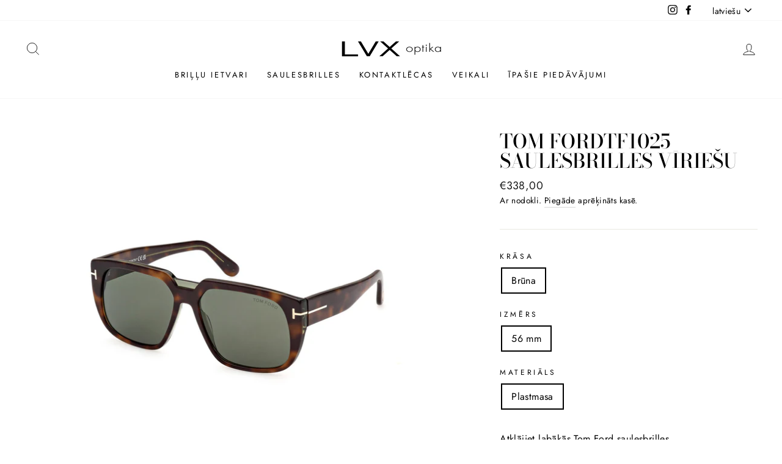

--- FILE ---
content_type: text/html; charset=utf-8
request_url: https://lvxoptika.com/products/tom-ford-tf1025-56n-sunglass
body_size: 23372
content:
<!doctype html>
<html class="no-js" lang="lv" dir="ltr">
<head>
  
  <meta name="google-site-verification" content="_qMpJ1ButyjUfqGjibfAOLfc9upieSxC_0e0HFgd3TU" />
  <meta charset="utf-8">
  <meta http-equiv="X-UA-Compatible" content="IE=edge,chrome=1">
  <meta name="viewport" content="width=device-width,initial-scale=1">
  <meta name="theme-color" content="#111111">
  <link rel="canonical" href="https://lvxoptika.com/products/tom-ford-tf1025-56n-sunglass">
  <link rel="canonical" href="https://lvxoptika.com/products/tom-ford-tf1025-56n-sunglass">
  <link rel="preconnect" href="https://cdn.shopify.com">
  <link rel="preconnect" href="https://fonts.shopifycdn.com">
  <link rel="dns-prefetch" href="https://productreviews.shopifycdn.com">
  <link rel="dns-prefetch" href="https://ajax.googleapis.com">
  <link rel="dns-prefetch" href="https://maps.googleapis.com">
  <link rel="dns-prefetch" href="https://maps.gstatic.com"><link rel="shortcut icon" href="//lvxoptika.com/cdn/shop/files/LVX-logo_32x32.png?v=1654609663" type="image/png" /><title>Tom FordTF1025 saulesbrilles VĪRIEŠU
&ndash; lvxeyewear
</title>
<meta name="description" content="Atklājiet labākās Tom Ford saulesbrilles."><meta property="og:site_name" content="lvxeyewear">
  <meta property="og:url" content="https://lvxoptika.com/products/tom-ford-tf1025-56n-sunglass">
  <meta property="og:title" content="Tom FordTF1025 saulesbrilles VĪRIEŠU">
  <meta property="og:type" content="product">
  <meta property="og:description" content="Atklājiet labākās Tom Ford saulesbrilles."><meta property="og:image" content="http://lvxoptika.com/cdn/shop/products/FT1025_56N_01_1200x1200.jpg?v=1700750387">
  <meta property="og:image:secure_url" content="https://lvxoptika.com/cdn/shop/products/FT1025_56N_01_1200x1200.jpg?v=1700750387">
  <meta name="twitter:site" content="@">
  <meta name="twitter:card" content="summary_large_image">
  <meta name="twitter:title" content="Tom FordTF1025 saulesbrilles VĪRIEŠU">
  <meta name="twitter:description" content="Atklājiet labākās Tom Ford saulesbrilles.">
<style data-shopify>@font-face {
  font-family: "Bodoni Moda";
  font-weight: 500;
  font-style: normal;
  font-display: swap;
  src: url("//lvxoptika.com/cdn/fonts/bodoni_moda/bodonimoda_n5.36d0da1db617c453fb46e8089790ab6dc72c2356.woff2") format("woff2"),
       url("//lvxoptika.com/cdn/fonts/bodoni_moda/bodonimoda_n5.40f612bab009769f87511096f185d9228ad3baa3.woff") format("woff");
}

  @font-face {
  font-family: Jost;
  font-weight: 400;
  font-style: normal;
  font-display: swap;
  src: url("//lvxoptika.com/cdn/fonts/jost/jost_n4.d47a1b6347ce4a4c9f437608011273009d91f2b7.woff2") format("woff2"),
       url("//lvxoptika.com/cdn/fonts/jost/jost_n4.791c46290e672b3f85c3d1c651ef2efa3819eadd.woff") format("woff");
}


  @font-face {
  font-family: Jost;
  font-weight: 600;
  font-style: normal;
  font-display: swap;
  src: url("//lvxoptika.com/cdn/fonts/jost/jost_n6.ec1178db7a7515114a2d84e3dd680832b7af8b99.woff2") format("woff2"),
       url("//lvxoptika.com/cdn/fonts/jost/jost_n6.b1178bb6bdd3979fef38e103a3816f6980aeaff9.woff") format("woff");
}

  @font-face {
  font-family: Jost;
  font-weight: 400;
  font-style: italic;
  font-display: swap;
  src: url("//lvxoptika.com/cdn/fonts/jost/jost_i4.b690098389649750ada222b9763d55796c5283a5.woff2") format("woff2"),
       url("//lvxoptika.com/cdn/fonts/jost/jost_i4.fd766415a47e50b9e391ae7ec04e2ae25e7e28b0.woff") format("woff");
}

  @font-face {
  font-family: Jost;
  font-weight: 600;
  font-style: italic;
  font-display: swap;
  src: url("//lvxoptika.com/cdn/fonts/jost/jost_i6.9af7e5f39e3a108c08f24047a4276332d9d7b85e.woff2") format("woff2"),
       url("//lvxoptika.com/cdn/fonts/jost/jost_i6.2bf310262638f998ed206777ce0b9a3b98b6fe92.woff") format("woff");
}

</style><link href="//lvxoptika.com/cdn/shop/t/11/assets/theme.css?v=178613851428581650131723054804" rel="stylesheet" type="text/css" media="all" />
<style data-shopify>:root {
    --typeHeaderPrimary: "Bodoni Moda";
    --typeHeaderFallback: serif;
    --typeHeaderSize: 38px;
    --typeHeaderWeight: 500;
    --typeHeaderLineHeight: 1;
    --typeHeaderSpacing: 0.0em;

    --typeBasePrimary:Jost;
    --typeBaseFallback:sans-serif;
    --typeBaseSize: 16px;
    --typeBaseWeight: 400;
    --typeBaseSpacing: 0.025em;
    --typeBaseLineHeight: 1.6;

    --typeCollectionTitle: 18px;

    --iconWeight: 2px;
    --iconLinecaps: miter;

    
      --buttonRadius: 0px;
    

    --colorGridOverlayOpacity: 0.1;
  }</style><!-- Custom CSS -->
    <style>
        .highlight-class {
            background-color: black;
            color: white;
            padding: 5px 10px;
            border-radius: 5px;
        }
    </style>
  
  <script>
    document.documentElement.className = document.documentElement.className.replace('no-js', 'js');

    window.theme = window.theme || {};
    theme.routes = {
      home: "/",
     
    };
    theme.strings = {
      soldOut: "Izpārdots",
      unavailable: "Nav pieejams",
      stockLabel: "Tikai[count] preces noliktavā!",
      willNotShipUntil: "Izsūtīsim pēc: [date]",
      willBeInStockAfter: "Būs noliktavā pēc: [date]",
      waitingForStock: "Inventārs ceļā",
      savePrice: "Ietaupi [saved_amount]",
           
    };
    theme.settings = {
      dynamicVariantsEnable: true,
      dynamicVariantType: "button",
      cartType: "drawer",
      moneyFormat: "€{{amount_with_comma_separator}}",
      saveType: "dollar",
      recentlyViewedEnabled: false,
      predictiveSearch: true,
      predictiveSearchType: "product,article,page,collection",
      inventoryThreshold: 10,
      quickView: false,
      themeName: 'Impulse',
      themeVersion: "3.6.2"
    };
  </script>

  
  <script>window.performance && window.performance.mark && window.performance.mark('shopify.content_for_header.start');</script><meta id="shopify-digital-wallet" name="shopify-digital-wallet" content="/53176631466/digital_wallets/dialog">
<link rel="alternate" hreflang="x-default" href="https://lvxoptika.com/products/tom-ford-tf1025-56n-sunglass">
<link rel="alternate" hreflang="lv" href="https://lvxoptika.com/products/tom-ford-tf1025-56n-sunglass">
<link rel="alternate" hreflang="ru" href="https://lvxoptika.com/ru/products/%D1%81%D0%BE%D0%BB%D0%BD%D1%86%D0%B5%D0%B7%D0%B0%D1%89%D0%B8%D1%82%D0%BD%D1%8B%D0%B5-%D0%BE%D1%87%D0%BA%D0%B8-tom-ford-tf1025-56n">
<link rel="alternate" hreflang="en" href="https://lvxoptika.com/en/products/tom-ford-tf1025-56n-sunglass">
<link rel="alternate" type="application/json+oembed" href="https://lvxoptika.com/products/tom-ford-tf1025-56n-sunglass.oembed">
<script async="async" src="/checkouts/internal/preloads.js?locale=lv-LV"></script>
<script id="shopify-features" type="application/json">{"accessToken":"14e3a6cae9a6abffaabdfee8256dc5de","betas":["rich-media-storefront-analytics"],"domain":"lvxoptika.com","predictiveSearch":true,"shopId":53176631466,"locale":"en"}</script>
<script>var Shopify = Shopify || {};
Shopify.shop = "viosionairelvx.myshopify.com";
Shopify.locale = "lv";
Shopify.currency = {"active":"EUR","rate":"1.0"};
Shopify.country = "LV";
Shopify.theme = {"name":"Impulse","id":118351134890,"schema_name":"Impulse","schema_version":"3.6.2","theme_store_id":857,"role":"main"};
Shopify.theme.handle = "null";
Shopify.theme.style = {"id":null,"handle":null};
Shopify.cdnHost = "lvxoptika.com/cdn";
Shopify.routes = Shopify.routes || {};
Shopify.routes.root = "/";</script>
<script type="module">!function(o){(o.Shopify=o.Shopify||{}).modules=!0}(window);</script>
<script>!function(o){function n(){var o=[];function n(){o.push(Array.prototype.slice.apply(arguments))}return n.q=o,n}var t=o.Shopify=o.Shopify||{};t.loadFeatures=n(),t.autoloadFeatures=n()}(window);</script>
<script id="shop-js-analytics" type="application/json">{"pageType":"product"}</script>
<script defer="defer" async type="module" src="//lvxoptika.com/cdn/shopifycloud/shop-js/modules/v2/client.init-shop-cart-sync_IZsNAliE.en.esm.js"></script>
<script defer="defer" async type="module" src="//lvxoptika.com/cdn/shopifycloud/shop-js/modules/v2/chunk.common_0OUaOowp.esm.js"></script>
<script type="module">
  await import("//lvxoptika.com/cdn/shopifycloud/shop-js/modules/v2/client.init-shop-cart-sync_IZsNAliE.en.esm.js");
await import("//lvxoptika.com/cdn/shopifycloud/shop-js/modules/v2/chunk.common_0OUaOowp.esm.js");

  window.Shopify.SignInWithShop?.initShopCartSync?.({"fedCMEnabled":true,"windoidEnabled":true});

</script>
<script>(function() {
  var isLoaded = false;
  function asyncLoad() {
    if (isLoaded) return;
    isLoaded = true;
    var urls = ["https:\/\/cdn.shopify.com\/s\/files\/1\/0457\/2220\/6365\/files\/pushdaddy_v60_test.js?shop=viosionairelvx.myshopify.com"];
    for (var i = 0; i < urls.length; i++) {
      var s = document.createElement('script');
      s.type = 'text/javascript';
      s.async = true;
      s.src = urls[i];
      var x = document.getElementsByTagName('script')[0];
      x.parentNode.insertBefore(s, x);
    }
  };
  if(window.attachEvent) {
    window.attachEvent('onload', asyncLoad);
  } else {
    window.addEventListener('load', asyncLoad, false);
  }
})();</script>
<script id="__st">var __st={"a":53176631466,"offset":7200,"reqid":"11c183d9-f825-4e67-aab6-50f493ae72f5-1768405199","pageurl":"lvxoptika.com\/products\/tom-ford-tf1025-56n-sunglass","u":"508b8f68c40f","p":"product","rtyp":"product","rid":8873814098264};</script>
<script>window.ShopifyPaypalV4VisibilityTracking = true;</script>
<script id="captcha-bootstrap">!function(){'use strict';const t='contact',e='account',n='new_comment',o=[[t,t],['blogs',n],['comments',n],[t,'customer']],c=[[e,'customer_login'],[e,'guest_login'],[e,'recover_customer_password'],[e,'create_customer']],r=t=>t.map((([t,e])=>`form[action*='/${t}']:not([data-nocaptcha='true']) input[name='form_type'][value='${e}']`)).join(','),a=t=>()=>t?[...document.querySelectorAll(t)].map((t=>t.form)):[];function s(){const t=[...o],e=r(t);return a(e)}const i='password',u='form_key',d=['recaptcha-v3-token','g-recaptcha-response','h-captcha-response',i],f=()=>{try{return window.sessionStorage}catch{return}},m='__shopify_v',_=t=>t.elements[u];function p(t,e,n=!1){try{const o=window.sessionStorage,c=JSON.parse(o.getItem(e)),{data:r}=function(t){const{data:e,action:n}=t;return t[m]||n?{data:e,action:n}:{data:t,action:n}}(c);for(const[e,n]of Object.entries(r))t.elements[e]&&(t.elements[e].value=n);n&&o.removeItem(e)}catch(o){console.error('form repopulation failed',{error:o})}}const l='form_type',E='cptcha';function T(t){t.dataset[E]=!0}const w=window,h=w.document,L='Shopify',v='ce_forms',y='captcha';let A=!1;((t,e)=>{const n=(g='f06e6c50-85a8-45c8-87d0-21a2b65856fe',I='https://cdn.shopify.com/shopifycloud/storefront-forms-hcaptcha/ce_storefront_forms_captcha_hcaptcha.v1.5.2.iife.js',D={infoText:'Protected by hCaptcha',privacyText:'Privacy',termsText:'Terms'},(t,e,n)=>{const o=w[L][v],c=o.bindForm;if(c)return c(t,g,e,D).then(n);var r;o.q.push([[t,g,e,D],n]),r=I,A||(h.body.append(Object.assign(h.createElement('script'),{id:'captcha-provider',async:!0,src:r})),A=!0)});var g,I,D;w[L]=w[L]||{},w[L][v]=w[L][v]||{},w[L][v].q=[],w[L][y]=w[L][y]||{},w[L][y].protect=function(t,e){n(t,void 0,e),T(t)},Object.freeze(w[L][y]),function(t,e,n,w,h,L){const[v,y,A,g]=function(t,e,n){const i=e?o:[],u=t?c:[],d=[...i,...u],f=r(d),m=r(i),_=r(d.filter((([t,e])=>n.includes(e))));return[a(f),a(m),a(_),s()]}(w,h,L),I=t=>{const e=t.target;return e instanceof HTMLFormElement?e:e&&e.form},D=t=>v().includes(t);t.addEventListener('submit',(t=>{const e=I(t);if(!e)return;const n=D(e)&&!e.dataset.hcaptchaBound&&!e.dataset.recaptchaBound,o=_(e),c=g().includes(e)&&(!o||!o.value);(n||c)&&t.preventDefault(),c&&!n&&(function(t){try{if(!f())return;!function(t){const e=f();if(!e)return;const n=_(t);if(!n)return;const o=n.value;o&&e.removeItem(o)}(t);const e=Array.from(Array(32),(()=>Math.random().toString(36)[2])).join('');!function(t,e){_(t)||t.append(Object.assign(document.createElement('input'),{type:'hidden',name:u})),t.elements[u].value=e}(t,e),function(t,e){const n=f();if(!n)return;const o=[...t.querySelectorAll(`input[type='${i}']`)].map((({name:t})=>t)),c=[...d,...o],r={};for(const[a,s]of new FormData(t).entries())c.includes(a)||(r[a]=s);n.setItem(e,JSON.stringify({[m]:1,action:t.action,data:r}))}(t,e)}catch(e){console.error('failed to persist form',e)}}(e),e.submit())}));const S=(t,e)=>{t&&!t.dataset[E]&&(n(t,e.some((e=>e===t))),T(t))};for(const o of['focusin','change'])t.addEventListener(o,(t=>{const e=I(t);D(e)&&S(e,y())}));const B=e.get('form_key'),M=e.get(l),P=B&&M;t.addEventListener('DOMContentLoaded',(()=>{const t=y();if(P)for(const e of t)e.elements[l].value===M&&p(e,B);[...new Set([...A(),...v().filter((t=>'true'===t.dataset.shopifyCaptcha))])].forEach((e=>S(e,t)))}))}(h,new URLSearchParams(w.location.search),n,t,e,['guest_login'])})(!0,!1)}();</script>
<script integrity="sha256-4kQ18oKyAcykRKYeNunJcIwy7WH5gtpwJnB7kiuLZ1E=" data-source-attribution="shopify.loadfeatures" defer="defer" src="//lvxoptika.com/cdn/shopifycloud/storefront/assets/storefront/load_feature-a0a9edcb.js" crossorigin="anonymous"></script>
<script data-source-attribution="shopify.dynamic_checkout.dynamic.init">var Shopify=Shopify||{};Shopify.PaymentButton=Shopify.PaymentButton||{isStorefrontPortableWallets:!0,init:function(){window.Shopify.PaymentButton.init=function(){};var t=document.createElement("script");t.src="https://lvxoptika.com/cdn/shopifycloud/portable-wallets/latest/portable-wallets.en.js",t.type="module",document.head.appendChild(t)}};
</script>
<script data-source-attribution="shopify.dynamic_checkout.buyer_consent">
  function portableWalletsHideBuyerConsent(e){var t=document.getElementById("shopify-buyer-consent"),n=document.getElementById("shopify-subscription-policy-button");t&&n&&(t.classList.add("hidden"),t.setAttribute("aria-hidden","true"),n.removeEventListener("click",e))}function portableWalletsShowBuyerConsent(e){var t=document.getElementById("shopify-buyer-consent"),n=document.getElementById("shopify-subscription-policy-button");t&&n&&(t.classList.remove("hidden"),t.removeAttribute("aria-hidden"),n.addEventListener("click",e))}window.Shopify?.PaymentButton&&(window.Shopify.PaymentButton.hideBuyerConsent=portableWalletsHideBuyerConsent,window.Shopify.PaymentButton.showBuyerConsent=portableWalletsShowBuyerConsent);
</script>
<script data-source-attribution="shopify.dynamic_checkout.cart.bootstrap">document.addEventListener("DOMContentLoaded",(function(){function t(){return document.querySelector("shopify-accelerated-checkout-cart, shopify-accelerated-checkout")}if(t())Shopify.PaymentButton.init();else{new MutationObserver((function(e,n){t()&&(Shopify.PaymentButton.init(),n.disconnect())})).observe(document.body,{childList:!0,subtree:!0})}}));
</script>

<script>window.performance && window.performance.mark && window.performance.mark('shopify.content_for_header.end');</script>


  <script src="//lvxoptika.com/cdn/shop/t/11/assets/vendor-scripts-v7.js" defer="defer" data-cookieconsent="ignore"></script><script src="//lvxoptika.com/cdn/shop/t/11/assets/theme.js?v=9435249751767744711611658537" defer="defer" data-cookieconsent="ignore"></script><script id="Cookiebot" src="https://consent.cookiebot.com/uc.js" data-cbid="3760c8b5-255b-4916-a450-aa838e1c32c6" data-blockingmode="auto" type="text/javascript"></script>
  
  <script data-cookieconsent="ignore">
    window.dataLayer = window.dataLayer || [];
    function gtag() {
        dataLayer.push(arguments);
    }
    gtag("consent", "default", {
        ad_personalization: "denied",
        ad_storage: "denied",
        ad_user_data: "denied",
        analytics_storage: "denied",
        functionality_storage: "denied",
        personalization_storage: "denied",
        security_storage: "granted",
        wait_for_update: 2000,
    });
  </script>

  
  <!-- Google Tag Manager -->
  <script data-cookieconsent="ignore">(function(w,d,s,l,i){w[l]=w[l]||[];w[l].push({'gtm.start':
  new Date().getTime(),event:'gtm.js'});var f=d.getElementsByTagName(s)[0],
  j=d.createElement(s),dl=l!='dataLayer'?'&l='+l:'';j.async=true;j.src=
  'https://www.googletagmanager.com/gtm.js?id='+i+dl;f.parentNode.insertBefore(j,f);
  })(window,document,'script','dataLayer','GTM-N633LPH7');</script>
  <!-- End Google Tag Manager -->

  
<link href="https://monorail-edge.shopifysvc.com" rel="dns-prefetch">
<script>(function(){if ("sendBeacon" in navigator && "performance" in window) {try {var session_token_from_headers = performance.getEntriesByType('navigation')[0].serverTiming.find(x => x.name == '_s').description;} catch {var session_token_from_headers = undefined;}var session_cookie_matches = document.cookie.match(/_shopify_s=([^;]*)/);var session_token_from_cookie = session_cookie_matches && session_cookie_matches.length === 2 ? session_cookie_matches[1] : "";var session_token = session_token_from_headers || session_token_from_cookie || "";function handle_abandonment_event(e) {var entries = performance.getEntries().filter(function(entry) {return /monorail-edge.shopifysvc.com/.test(entry.name);});if (!window.abandonment_tracked && entries.length === 0) {window.abandonment_tracked = true;var currentMs = Date.now();var navigation_start = performance.timing.navigationStart;var payload = {shop_id: 53176631466,url: window.location.href,navigation_start,duration: currentMs - navigation_start,session_token,page_type: "product"};window.navigator.sendBeacon("https://monorail-edge.shopifysvc.com/v1/produce", JSON.stringify({schema_id: "online_store_buyer_site_abandonment/1.1",payload: payload,metadata: {event_created_at_ms: currentMs,event_sent_at_ms: currentMs}}));}}window.addEventListener('pagehide', handle_abandonment_event);}}());</script>
<script id="web-pixels-manager-setup">(function e(e,d,r,n,o){if(void 0===o&&(o={}),!Boolean(null===(a=null===(i=window.Shopify)||void 0===i?void 0:i.analytics)||void 0===a?void 0:a.replayQueue)){var i,a;window.Shopify=window.Shopify||{};var t=window.Shopify;t.analytics=t.analytics||{};var s=t.analytics;s.replayQueue=[],s.publish=function(e,d,r){return s.replayQueue.push([e,d,r]),!0};try{self.performance.mark("wpm:start")}catch(e){}var l=function(){var e={modern:/Edge?\/(1{2}[4-9]|1[2-9]\d|[2-9]\d{2}|\d{4,})\.\d+(\.\d+|)|Firefox\/(1{2}[4-9]|1[2-9]\d|[2-9]\d{2}|\d{4,})\.\d+(\.\d+|)|Chrom(ium|e)\/(9{2}|\d{3,})\.\d+(\.\d+|)|(Maci|X1{2}).+ Version\/(15\.\d+|(1[6-9]|[2-9]\d|\d{3,})\.\d+)([,.]\d+|)( \(\w+\)|)( Mobile\/\w+|) Safari\/|Chrome.+OPR\/(9{2}|\d{3,})\.\d+\.\d+|(CPU[ +]OS|iPhone[ +]OS|CPU[ +]iPhone|CPU IPhone OS|CPU iPad OS)[ +]+(15[._]\d+|(1[6-9]|[2-9]\d|\d{3,})[._]\d+)([._]\d+|)|Android:?[ /-](13[3-9]|1[4-9]\d|[2-9]\d{2}|\d{4,})(\.\d+|)(\.\d+|)|Android.+Firefox\/(13[5-9]|1[4-9]\d|[2-9]\d{2}|\d{4,})\.\d+(\.\d+|)|Android.+Chrom(ium|e)\/(13[3-9]|1[4-9]\d|[2-9]\d{2}|\d{4,})\.\d+(\.\d+|)|SamsungBrowser\/([2-9]\d|\d{3,})\.\d+/,legacy:/Edge?\/(1[6-9]|[2-9]\d|\d{3,})\.\d+(\.\d+|)|Firefox\/(5[4-9]|[6-9]\d|\d{3,})\.\d+(\.\d+|)|Chrom(ium|e)\/(5[1-9]|[6-9]\d|\d{3,})\.\d+(\.\d+|)([\d.]+$|.*Safari\/(?![\d.]+ Edge\/[\d.]+$))|(Maci|X1{2}).+ Version\/(10\.\d+|(1[1-9]|[2-9]\d|\d{3,})\.\d+)([,.]\d+|)( \(\w+\)|)( Mobile\/\w+|) Safari\/|Chrome.+OPR\/(3[89]|[4-9]\d|\d{3,})\.\d+\.\d+|(CPU[ +]OS|iPhone[ +]OS|CPU[ +]iPhone|CPU IPhone OS|CPU iPad OS)[ +]+(10[._]\d+|(1[1-9]|[2-9]\d|\d{3,})[._]\d+)([._]\d+|)|Android:?[ /-](13[3-9]|1[4-9]\d|[2-9]\d{2}|\d{4,})(\.\d+|)(\.\d+|)|Mobile Safari.+OPR\/([89]\d|\d{3,})\.\d+\.\d+|Android.+Firefox\/(13[5-9]|1[4-9]\d|[2-9]\d{2}|\d{4,})\.\d+(\.\d+|)|Android.+Chrom(ium|e)\/(13[3-9]|1[4-9]\d|[2-9]\d{2}|\d{4,})\.\d+(\.\d+|)|Android.+(UC? ?Browser|UCWEB|U3)[ /]?(15\.([5-9]|\d{2,})|(1[6-9]|[2-9]\d|\d{3,})\.\d+)\.\d+|SamsungBrowser\/(5\.\d+|([6-9]|\d{2,})\.\d+)|Android.+MQ{2}Browser\/(14(\.(9|\d{2,})|)|(1[5-9]|[2-9]\d|\d{3,})(\.\d+|))(\.\d+|)|K[Aa][Ii]OS\/(3\.\d+|([4-9]|\d{2,})\.\d+)(\.\d+|)/},d=e.modern,r=e.legacy,n=navigator.userAgent;return n.match(d)?"modern":n.match(r)?"legacy":"unknown"}(),u="modern"===l?"modern":"legacy",c=(null!=n?n:{modern:"",legacy:""})[u],f=function(e){return[e.baseUrl,"/wpm","/b",e.hashVersion,"modern"===e.buildTarget?"m":"l",".js"].join("")}({baseUrl:d,hashVersion:r,buildTarget:u}),m=function(e){var d=e.version,r=e.bundleTarget,n=e.surface,o=e.pageUrl,i=e.monorailEndpoint;return{emit:function(e){var a=e.status,t=e.errorMsg,s=(new Date).getTime(),l=JSON.stringify({metadata:{event_sent_at_ms:s},events:[{schema_id:"web_pixels_manager_load/3.1",payload:{version:d,bundle_target:r,page_url:o,status:a,surface:n,error_msg:t},metadata:{event_created_at_ms:s}}]});if(!i)return console&&console.warn&&console.warn("[Web Pixels Manager] No Monorail endpoint provided, skipping logging."),!1;try{return self.navigator.sendBeacon.bind(self.navigator)(i,l)}catch(e){}var u=new XMLHttpRequest;try{return u.open("POST",i,!0),u.setRequestHeader("Content-Type","text/plain"),u.send(l),!0}catch(e){return console&&console.warn&&console.warn("[Web Pixels Manager] Got an unhandled error while logging to Monorail."),!1}}}}({version:r,bundleTarget:l,surface:e.surface,pageUrl:self.location.href,monorailEndpoint:e.monorailEndpoint});try{o.browserTarget=l,function(e){var d=e.src,r=e.async,n=void 0===r||r,o=e.onload,i=e.onerror,a=e.sri,t=e.scriptDataAttributes,s=void 0===t?{}:t,l=document.createElement("script"),u=document.querySelector("head"),c=document.querySelector("body");if(l.async=n,l.src=d,a&&(l.integrity=a,l.crossOrigin="anonymous"),s)for(var f in s)if(Object.prototype.hasOwnProperty.call(s,f))try{l.dataset[f]=s[f]}catch(e){}if(o&&l.addEventListener("load",o),i&&l.addEventListener("error",i),u)u.appendChild(l);else{if(!c)throw new Error("Did not find a head or body element to append the script");c.appendChild(l)}}({src:f,async:!0,onload:function(){if(!function(){var e,d;return Boolean(null===(d=null===(e=window.Shopify)||void 0===e?void 0:e.analytics)||void 0===d?void 0:d.initialized)}()){var d=window.webPixelsManager.init(e)||void 0;if(d){var r=window.Shopify.analytics;r.replayQueue.forEach((function(e){var r=e[0],n=e[1],o=e[2];d.publishCustomEvent(r,n,o)})),r.replayQueue=[],r.publish=d.publishCustomEvent,r.visitor=d.visitor,r.initialized=!0}}},onerror:function(){return m.emit({status:"failed",errorMsg:"".concat(f," has failed to load")})},sri:function(e){var d=/^sha384-[A-Za-z0-9+/=]+$/;return"string"==typeof e&&d.test(e)}(c)?c:"",scriptDataAttributes:o}),m.emit({status:"loading"})}catch(e){m.emit({status:"failed",errorMsg:(null==e?void 0:e.message)||"Unknown error"})}}})({shopId: 53176631466,storefrontBaseUrl: "https://lvxoptika.com",extensionsBaseUrl: "https://extensions.shopifycdn.com/cdn/shopifycloud/web-pixels-manager",monorailEndpoint: "https://monorail-edge.shopifysvc.com/unstable/produce_batch",surface: "storefront-renderer",enabledBetaFlags: ["2dca8a86","a0d5f9d2"],webPixelsConfigList: [{"id":"975143256","configuration":"{\"config\":\"{\\\"pixel_id\\\":\\\"G-21YLSCVK1Z\\\",\\\"gtag_events\\\":[{\\\"type\\\":\\\"purchase\\\",\\\"action_label\\\":\\\"G-21YLSCVK1Z\\\"},{\\\"type\\\":\\\"page_view\\\",\\\"action_label\\\":\\\"G-21YLSCVK1Z\\\"},{\\\"type\\\":\\\"view_item\\\",\\\"action_label\\\":\\\"G-21YLSCVK1Z\\\"},{\\\"type\\\":\\\"search\\\",\\\"action_label\\\":\\\"G-21YLSCVK1Z\\\"},{\\\"type\\\":\\\"add_to_cart\\\",\\\"action_label\\\":\\\"G-21YLSCVK1Z\\\"},{\\\"type\\\":\\\"begin_checkout\\\",\\\"action_label\\\":\\\"G-21YLSCVK1Z\\\"},{\\\"type\\\":\\\"add_payment_info\\\",\\\"action_label\\\":\\\"G-21YLSCVK1Z\\\"}],\\\"enable_monitoring_mode\\\":false}\"}","eventPayloadVersion":"v1","runtimeContext":"OPEN","scriptVersion":"b2a88bafab3e21179ed38636efcd8a93","type":"APP","apiClientId":1780363,"privacyPurposes":[],"dataSharingAdjustments":{"protectedCustomerApprovalScopes":["read_customer_address","read_customer_email","read_customer_name","read_customer_personal_data","read_customer_phone"]}},{"id":"295305560","configuration":"{\"subdomain\": \"viosionairelvx\"}","eventPayloadVersion":"v1","runtimeContext":"STRICT","scriptVersion":"3b2ebd05900ade53af350a1e59f367f9","type":"APP","apiClientId":1615517,"privacyPurposes":["ANALYTICS","MARKETING","SALE_OF_DATA"],"dataSharingAdjustments":{"protectedCustomerApprovalScopes":["read_customer_address","read_customer_email","read_customer_name","read_customer_personal_data","read_customer_phone"]}},{"id":"shopify-app-pixel","configuration":"{}","eventPayloadVersion":"v1","runtimeContext":"STRICT","scriptVersion":"0450","apiClientId":"shopify-pixel","type":"APP","privacyPurposes":["ANALYTICS","MARKETING"]},{"id":"shopify-custom-pixel","eventPayloadVersion":"v1","runtimeContext":"LAX","scriptVersion":"0450","apiClientId":"shopify-pixel","type":"CUSTOM","privacyPurposes":["ANALYTICS","MARKETING"]}],isMerchantRequest: false,initData: {"shop":{"name":"lvxeyewear","paymentSettings":{"currencyCode":"EUR"},"myshopifyDomain":"viosionairelvx.myshopify.com","countryCode":"LV","storefrontUrl":"https:\/\/lvxoptika.com"},"customer":null,"cart":null,"checkout":null,"productVariants":[{"price":{"amount":338.0,"currencyCode":"EUR"},"product":{"title":"Tom FordTF1025 saulesbrilles VĪRIEŠU","vendor":"Tom Ford","id":"8873814098264","untranslatedTitle":"Tom FordTF1025 saulesbrilles VĪRIEŠU","url":"\/products\/tom-ford-tf1025-56n-sunglass","type":"Saulesbrilles"},"id":"47503905096024","image":{"src":"\/\/lvxoptika.com\/cdn\/shop\/products\/FT1025_56N_01.jpg?v=1700750387"},"sku":"TF1025-56N","title":"Brūna \/ 56 mm \/ Plastmasa","untranslatedTitle":"Brown \/ 56 mm \/ Plastic"}],"purchasingCompany":null},},"https://lvxoptika.com/cdn","7cecd0b6w90c54c6cpe92089d5m57a67346",{"modern":"","legacy":""},{"shopId":"53176631466","storefrontBaseUrl":"https:\/\/lvxoptika.com","extensionBaseUrl":"https:\/\/extensions.shopifycdn.com\/cdn\/shopifycloud\/web-pixels-manager","surface":"storefront-renderer","enabledBetaFlags":"[\"2dca8a86\", \"a0d5f9d2\"]","isMerchantRequest":"false","hashVersion":"7cecd0b6w90c54c6cpe92089d5m57a67346","publish":"custom","events":"[[\"page_viewed\",{}],[\"product_viewed\",{\"productVariant\":{\"price\":{\"amount\":338.0,\"currencyCode\":\"EUR\"},\"product\":{\"title\":\"Tom FordTF1025 saulesbrilles VĪRIEŠU\",\"vendor\":\"Tom Ford\",\"id\":\"8873814098264\",\"untranslatedTitle\":\"Tom FordTF1025 saulesbrilles VĪRIEŠU\",\"url\":\"\/products\/tom-ford-tf1025-56n-sunglass\",\"type\":\"Saulesbrilles\"},\"id\":\"47503905096024\",\"image\":{\"src\":\"\/\/lvxoptika.com\/cdn\/shop\/products\/FT1025_56N_01.jpg?v=1700750387\"},\"sku\":\"TF1025-56N\",\"title\":\"Brūna \/ 56 mm \/ Plastmasa\",\"untranslatedTitle\":\"Brown \/ 56 mm \/ Plastic\"}}]]"});</script><script>
  window.ShopifyAnalytics = window.ShopifyAnalytics || {};
  window.ShopifyAnalytics.meta = window.ShopifyAnalytics.meta || {};
  window.ShopifyAnalytics.meta.currency = 'EUR';
  var meta = {"product":{"id":8873814098264,"gid":"gid:\/\/shopify\/Product\/8873814098264","vendor":"Tom Ford","type":"Saulesbrilles","handle":"tom-ford-tf1025-56n-sunglass","variants":[{"id":47503905096024,"price":33800,"name":"Tom FordTF1025 saulesbrilles VĪRIEŠU - Brūna \/ 56 mm \/ Plastmasa","public_title":"Brūna \/ 56 mm \/ Plastmasa","sku":"TF1025-56N"}],"remote":false},"page":{"pageType":"product","resourceType":"product","resourceId":8873814098264,"requestId":"11c183d9-f825-4e67-aab6-50f493ae72f5-1768405199"}};
  for (var attr in meta) {
    window.ShopifyAnalytics.meta[attr] = meta[attr];
  }
</script>
<script class="analytics">
  (function () {
    var customDocumentWrite = function(content) {
      var jquery = null;

      if (window.jQuery) {
        jquery = window.jQuery;
      } else if (window.Checkout && window.Checkout.$) {
        jquery = window.Checkout.$;
      }

      if (jquery) {
        jquery('body').append(content);
      }
    };

    var hasLoggedConversion = function(token) {
      if (token) {
        return document.cookie.indexOf('loggedConversion=' + token) !== -1;
      }
      return false;
    }

    var setCookieIfConversion = function(token) {
      if (token) {
        var twoMonthsFromNow = new Date(Date.now());
        twoMonthsFromNow.setMonth(twoMonthsFromNow.getMonth() + 2);

        document.cookie = 'loggedConversion=' + token + '; expires=' + twoMonthsFromNow;
      }
    }

    var trekkie = window.ShopifyAnalytics.lib = window.trekkie = window.trekkie || [];
    if (trekkie.integrations) {
      return;
    }
    trekkie.methods = [
      'identify',
      'page',
      'ready',
      'track',
      'trackForm',
      'trackLink'
    ];
    trekkie.factory = function(method) {
      return function() {
        var args = Array.prototype.slice.call(arguments);
        args.unshift(method);
        trekkie.push(args);
        return trekkie;
      };
    };
    for (var i = 0; i < trekkie.methods.length; i++) {
      var key = trekkie.methods[i];
      trekkie[key] = trekkie.factory(key);
    }
    trekkie.load = function(config) {
      trekkie.config = config || {};
      trekkie.config.initialDocumentCookie = document.cookie;
      var first = document.getElementsByTagName('script')[0];
      var script = document.createElement('script');
      script.type = 'text/javascript';
      script.onerror = function(e) {
        var scriptFallback = document.createElement('script');
        scriptFallback.type = 'text/javascript';
        scriptFallback.onerror = function(error) {
                var Monorail = {
      produce: function produce(monorailDomain, schemaId, payload) {
        var currentMs = new Date().getTime();
        var event = {
          schema_id: schemaId,
          payload: payload,
          metadata: {
            event_created_at_ms: currentMs,
            event_sent_at_ms: currentMs
          }
        };
        return Monorail.sendRequest("https://" + monorailDomain + "/v1/produce", JSON.stringify(event));
      },
      sendRequest: function sendRequest(endpointUrl, payload) {
        // Try the sendBeacon API
        if (window && window.navigator && typeof window.navigator.sendBeacon === 'function' && typeof window.Blob === 'function' && !Monorail.isIos12()) {
          var blobData = new window.Blob([payload], {
            type: 'text/plain'
          });

          if (window.navigator.sendBeacon(endpointUrl, blobData)) {
            return true;
          } // sendBeacon was not successful

        } // XHR beacon

        var xhr = new XMLHttpRequest();

        try {
          xhr.open('POST', endpointUrl);
          xhr.setRequestHeader('Content-Type', 'text/plain');
          xhr.send(payload);
        } catch (e) {
          console.log(e);
        }

        return false;
      },
      isIos12: function isIos12() {
        return window.navigator.userAgent.lastIndexOf('iPhone; CPU iPhone OS 12_') !== -1 || window.navigator.userAgent.lastIndexOf('iPad; CPU OS 12_') !== -1;
      }
    };
    Monorail.produce('monorail-edge.shopifysvc.com',
      'trekkie_storefront_load_errors/1.1',
      {shop_id: 53176631466,
      theme_id: 118351134890,
      app_name: "storefront",
      context_url: window.location.href,
      source_url: "//lvxoptika.com/cdn/s/trekkie.storefront.55c6279c31a6628627b2ba1c5ff367020da294e2.min.js"});

        };
        scriptFallback.async = true;
        scriptFallback.src = '//lvxoptika.com/cdn/s/trekkie.storefront.55c6279c31a6628627b2ba1c5ff367020da294e2.min.js';
        first.parentNode.insertBefore(scriptFallback, first);
      };
      script.async = true;
      script.src = '//lvxoptika.com/cdn/s/trekkie.storefront.55c6279c31a6628627b2ba1c5ff367020da294e2.min.js';
      first.parentNode.insertBefore(script, first);
    };
    trekkie.load(
      {"Trekkie":{"appName":"storefront","development":false,"defaultAttributes":{"shopId":53176631466,"isMerchantRequest":null,"themeId":118351134890,"themeCityHash":"15863564861798778566","contentLanguage":"lv","currency":"EUR","eventMetadataId":"36e8640f-93a9-41b3-9b07-71f96aab2e29"},"isServerSideCookieWritingEnabled":true,"monorailRegion":"shop_domain","enabledBetaFlags":["65f19447"]},"Session Attribution":{},"S2S":{"facebookCapiEnabled":false,"source":"trekkie-storefront-renderer","apiClientId":580111}}
    );

    var loaded = false;
    trekkie.ready(function() {
      if (loaded) return;
      loaded = true;

      window.ShopifyAnalytics.lib = window.trekkie;

      var originalDocumentWrite = document.write;
      document.write = customDocumentWrite;
      try { window.ShopifyAnalytics.merchantGoogleAnalytics.call(this); } catch(error) {};
      document.write = originalDocumentWrite;

      window.ShopifyAnalytics.lib.page(null,{"pageType":"product","resourceType":"product","resourceId":8873814098264,"requestId":"11c183d9-f825-4e67-aab6-50f493ae72f5-1768405199","shopifyEmitted":true});

      var match = window.location.pathname.match(/checkouts\/(.+)\/(thank_you|post_purchase)/)
      var token = match? match[1]: undefined;
      if (!hasLoggedConversion(token)) {
        setCookieIfConversion(token);
        window.ShopifyAnalytics.lib.track("Viewed Product",{"currency":"EUR","variantId":47503905096024,"productId":8873814098264,"productGid":"gid:\/\/shopify\/Product\/8873814098264","name":"Tom FordTF1025 saulesbrilles VĪRIEŠU - Brūna \/ 56 mm \/ Plastmasa","price":"338.00","sku":"TF1025-56N","brand":"Tom Ford","variant":"Brūna \/ 56 mm \/ Plastmasa","category":"Saulesbrilles","nonInteraction":true,"remote":false},undefined,undefined,{"shopifyEmitted":true});
      window.ShopifyAnalytics.lib.track("monorail:\/\/trekkie_storefront_viewed_product\/1.1",{"currency":"EUR","variantId":47503905096024,"productId":8873814098264,"productGid":"gid:\/\/shopify\/Product\/8873814098264","name":"Tom FordTF1025 saulesbrilles VĪRIEŠU - Brūna \/ 56 mm \/ Plastmasa","price":"338.00","sku":"TF1025-56N","brand":"Tom Ford","variant":"Brūna \/ 56 mm \/ Plastmasa","category":"Saulesbrilles","nonInteraction":true,"remote":false,"referer":"https:\/\/lvxoptika.com\/products\/tom-ford-tf1025-56n-sunglass"});
      }
    });


        var eventsListenerScript = document.createElement('script');
        eventsListenerScript.async = true;
        eventsListenerScript.src = "//lvxoptika.com/cdn/shopifycloud/storefront/assets/shop_events_listener-3da45d37.js";
        document.getElementsByTagName('head')[0].appendChild(eventsListenerScript);

})();</script>
<script
  defer
  src="https://lvxoptika.com/cdn/shopifycloud/perf-kit/shopify-perf-kit-3.0.3.min.js"
  data-application="storefront-renderer"
  data-shop-id="53176631466"
  data-render-region="gcp-us-east1"
  data-page-type="product"
  data-theme-instance-id="118351134890"
  data-theme-name="Impulse"
  data-theme-version="3.6.2"
  data-monorail-region="shop_domain"
  data-resource-timing-sampling-rate="10"
  data-shs="true"
  data-shs-beacon="true"
  data-shs-export-with-fetch="true"
  data-shs-logs-sample-rate="1"
  data-shs-beacon-endpoint="https://lvxoptika.com/api/collect"
></script>
</head>

<body class="template-product" data-center-text="true" data-button_style="square" data-type_header_capitalize="true" data-type_headers_align_text="true" data-type_product_capitalize="true" data-swatch_style="round" >

  <a class="in-page-link visually-hidden skip-link" href="#MainContent">Pāriet uz saturu</a>

  <div id="PageContainer" class="page-container">
    <div class="transition-body"><div id="shopify-section-header" class="shopify-section">

<div id="NavDrawer" class="drawer drawer--left">
  <div class="drawer__contents">
    <div class="drawer__fixed-header drawer__fixed-header--full">
      <div class="drawer__header drawer__header--full appear-animation appear-delay-1">
        <div class="h2 drawer__title">
        </div>
        <div class="drawer__close">
          <button type="button" class="drawer__close-button js-drawer-close">
            <svg aria-hidden="true" focusable="false" role="presentation" class="icon icon-close" viewBox="0 0 64 64"><path d="M19 17.61l27.12 27.13m0-27.12L19 44.74"/></svg>
            <span class="icon__fallback-text">Aizvērt izvēlni</span>
          </button>
        </div>
      </div>
    </div>
    <div class="drawer__scrollable">
      <ul class="mobile-nav" role="navigation" aria-label="Primary"><li class="mobile-nav__item appear-animation appear-delay-2"><div class="mobile-nav__has-sublist"><a href="/collections/optical-frame"
                    class="mobile-nav__link mobile-nav__link--top-level"
                    id="Label-collections-optical-frame1"
                    >
                    Briļļu ietvari
                  </a>
                  <div class="mobile-nav__toggle">
                    <button type="button"
                      aria-controls="Linklist-collections-optical-frame1"
                      aria-labelledby="Label-collections-optical-frame1"
                      class="collapsible-trigger collapsible--auto-height"><span class="collapsible-trigger__icon collapsible-trigger__icon--open" role="presentation">
  <svg aria-hidden="true" focusable="false" role="presentation" class="icon icon--wide icon-chevron-down" viewBox="0 0 28 16"><path d="M1.57 1.59l12.76 12.77L27.1 1.59" stroke-width="2" stroke="#000" fill="none" fill-rule="evenodd"/></svg>
</span>
</button>
                  </div></div><div id="Linklist-collections-optical-frame1"
                class="mobile-nav__sublist collapsible-content collapsible-content--all"
                >
                <div class="collapsible-content__inner">
                  <ul class="mobile-nav__sublist"><li class="mobile-nav__item">
                        <div class="mobile-nav__child-item"><a href="/collections/alexander-mqueen"
                              class="mobile-nav__link"
                              id="Sublabel-collections-alexander-mqueen1"
                              >
                              Alexander McQueen
                            </a></div></li><li class="mobile-nav__item">
                        <div class="mobile-nav__child-item"><a href="/collections/balenciaga-1"
                              class="mobile-nav__link"
                              id="Sublabel-collections-balenciaga-12"
                              >
                              Balenciaga
                            </a></div></li><li class="mobile-nav__item">
                        <div class="mobile-nav__child-item"><a href="/collections/bottega-veneta-1"
                              class="mobile-nav__link"
                              id="Sublabel-collections-bottega-veneta-13"
                              >
                              Bottega Veneta
                            </a></div></li><li class="mobile-nav__item">
                        <div class="mobile-nav__child-item"><a href="/collections/cartier"
                              class="mobile-nav__link"
                              id="Sublabel-collections-cartier4"
                              >
                              Cartier
                            </a></div></li><li class="mobile-nav__item">
                        <div class="mobile-nav__child-item"><a href="/collections/chloe"
                              class="mobile-nav__link"
                              id="Sublabel-collections-chloe5"
                              >
                              Chloe
                            </a></div></li><li class="mobile-nav__item">
                        <div class="mobile-nav__child-item"><a href="/collections/gucci-1"
                              class="mobile-nav__link"
                              id="Sublabel-collections-gucci-16"
                              >
                              Gucci
                            </a></div></li><li class="mobile-nav__item">
                        <div class="mobile-nav__child-item"><a href="/collections/liu-jo"
                              class="mobile-nav__link"
                              id="Sublabel-collections-liu-jo7"
                              >
                              Liu Jo
                            </a></div></li><li class="mobile-nav__item">
                        <div class="mobile-nav__child-item"><a href="/collections/montblanc"
                              class="mobile-nav__link"
                              id="Sublabel-collections-montblanc8"
                              >
                              Montblanc
                            </a></div></li><li class="mobile-nav__item">
                        <div class="mobile-nav__child-item"><a href="/collections/off-white"
                              class="mobile-nav__link"
                              id="Sublabel-collections-off-white9"
                              >
                              Off White
                            </a></div></li><li class="mobile-nav__item">
                        <div class="mobile-nav__child-item"><a href="/collections/puma"
                              class="mobile-nav__link"
                              id="Sublabel-collections-puma10"
                              >
                              Puma
                            </a></div></li><li class="mobile-nav__item">
                        <div class="mobile-nav__child-item"><a href="/collections/saint-laurent-1"
                              class="mobile-nav__link"
                              id="Sublabel-collections-saint-laurent-111"
                              >
                              Saint Laurent
                            </a></div></li><li class="mobile-nav__item">
                        <div class="mobile-nav__child-item"><a href="/collections/swarovski"
                              class="mobile-nav__link"
                              id="Sublabel-collections-swarovski12"
                              >
                              Swarovski
                            </a></div></li><li class="mobile-nav__item">
                        <div class="mobile-nav__child-item"><a href="/collections/tom-ford"
                              class="mobile-nav__link"
                              id="Sublabel-collections-tom-ford13"
                              >
                              Tom Ford
                            </a></div></li></ul>
                </div>
              </div></li><li class="mobile-nav__item appear-animation appear-delay-3"><div class="mobile-nav__has-sublist"><a href="/collections/sunglasses-for-women"
                    class="mobile-nav__link mobile-nav__link--top-level"
                    id="Label-collections-sunglasses-for-women2"
                    >
                    Saulesbrilles
                  </a>
                  <div class="mobile-nav__toggle">
                    <button type="button"
                      aria-controls="Linklist-collections-sunglasses-for-women2"
                      aria-labelledby="Label-collections-sunglasses-for-women2"
                      class="collapsible-trigger collapsible--auto-height"><span class="collapsible-trigger__icon collapsible-trigger__icon--open" role="presentation">
  <svg aria-hidden="true" focusable="false" role="presentation" class="icon icon--wide icon-chevron-down" viewBox="0 0 28 16"><path d="M1.57 1.59l12.76 12.77L27.1 1.59" stroke-width="2" stroke="#000" fill="none" fill-rule="evenodd"/></svg>
</span>
</button>
                  </div></div><div id="Linklist-collections-sunglasses-for-women2"
                class="mobile-nav__sublist collapsible-content collapsible-content--all"
                >
                <div class="collapsible-content__inner">
                  <ul class="mobile-nav__sublist"><li class="mobile-nav__item">
                        <div class="mobile-nav__child-item"><a href="/collections/alexander-mcqueen"
                              class="mobile-nav__link"
                              id="Sublabel-collections-alexander-mcqueen1"
                              >
                              Alexander McQueen
                            </a></div></li><li class="mobile-nav__item">
                        <div class="mobile-nav__child-item"><a href="/collections/balenciaga"
                              class="mobile-nav__link"
                              id="Sublabel-collections-balenciaga2"
                              >
                              Balenciaga
                            </a></div></li><li class="mobile-nav__item">
                        <div class="mobile-nav__child-item"><a href="/collections/bottega-veneta"
                              class="mobile-nav__link"
                              id="Sublabel-collections-bottega-veneta3"
                              >
                              Bottega Veneta
                            </a></div></li><li class="mobile-nav__item">
                        <div class="mobile-nav__child-item"><a href="/collections/cartier-1"
                              class="mobile-nav__link"
                              id="Sublabel-collections-cartier-14"
                              >
                              Cartier
                            </a></div></li><li class="mobile-nav__item">
                        <div class="mobile-nav__child-item"><a href="/collections/chloe-1"
                              class="mobile-nav__link"
                              id="Sublabel-collections-chloe-15"
                              >
                              Chloe
                            </a></div></li><li class="mobile-nav__item">
                        <div class="mobile-nav__child-item"><a href="/collections/gucci"
                              class="mobile-nav__link"
                              id="Sublabel-collections-gucci6"
                              >
                              Gucci
                            </a></div></li><li class="mobile-nav__item">
                        <div class="mobile-nav__child-item"><a href="/collections/maui-jim-1"
                              class="mobile-nav__link"
                              id="Sublabel-collections-maui-jim-17"
                              >
                              Maui Jim
                            </a></div></li><li class="mobile-nav__item">
                        <div class="mobile-nav__child-item"><a href="/collections/montblanc-1"
                              class="mobile-nav__link"
                              id="Sublabel-collections-montblanc-18"
                              >
                              Montblanc
                            </a></div></li><li class="mobile-nav__item">
                        <div class="mobile-nav__child-item"><a href="/collections/off-white-1"
                              class="mobile-nav__link"
                              id="Sublabel-collections-off-white-19"
                              >
                              Off White
                            </a></div></li><li class="mobile-nav__item">
                        <div class="mobile-nav__child-item"><a href="/collections/palm-angels"
                              class="mobile-nav__link"
                              id="Sublabel-collections-palm-angels10"
                              >
                              Palm Angels
                            </a></div></li><li class="mobile-nav__item">
                        <div class="mobile-nav__child-item"><a href="/collections/puma-1"
                              class="mobile-nav__link"
                              id="Sublabel-collections-puma-111"
                              >
                              Puma
                            </a></div></li><li class="mobile-nav__item">
                        <div class="mobile-nav__child-item"><a href="/collections/saint-laurent"
                              class="mobile-nav__link"
                              id="Sublabel-collections-saint-laurent12"
                              >
                              Saint Laurent
                            </a></div></li><li class="mobile-nav__item">
                        <div class="mobile-nav__child-item"><a href="/collections/tom-ford-1"
                              class="mobile-nav__link"
                              id="Sublabel-collections-tom-ford-113"
                              >
                              Tom Ford
                            </a></div></li></ul>
                </div>
              </div></li><li class="mobile-nav__item appear-animation appear-delay-4"><div class="mobile-nav__has-sublist"><a href="/collections/kontaktlecas"
                    class="mobile-nav__link mobile-nav__link--top-level"
                    id="Label-collections-kontaktlecas3"
                    >
                    Kontaktlēcas
                  </a>
                  <div class="mobile-nav__toggle">
                    <button type="button"
                      aria-controls="Linklist-collections-kontaktlecas3"
                      aria-labelledby="Label-collections-kontaktlecas3"
                      class="collapsible-trigger collapsible--auto-height"><span class="collapsible-trigger__icon collapsible-trigger__icon--open" role="presentation">
  <svg aria-hidden="true" focusable="false" role="presentation" class="icon icon--wide icon-chevron-down" viewBox="0 0 28 16"><path d="M1.57 1.59l12.76 12.77L27.1 1.59" stroke-width="2" stroke="#000" fill="none" fill-rule="evenodd"/></svg>
</span>
</button>
                  </div></div><div id="Linklist-collections-kontaktlecas3"
                class="mobile-nav__sublist collapsible-content collapsible-content--all"
                >
                <div class="collapsible-content__inner">
                  <ul class="mobile-nav__sublist"><li class="mobile-nav__item">
                        <div class="mobile-nav__child-item"><a href="/collections/biofinity"
                              class="mobile-nav__link"
                              id="Sublabel-collections-biofinity1"
                              >
                              Biofinity
                            </a></div></li><li class="mobile-nav__item">
                        <div class="mobile-nav__child-item"><a href="/collections/myday"
                              class="mobile-nav__link"
                              id="Sublabel-collections-myday2"
                              >
                              MyDay
                            </a></div></li><li class="mobile-nav__item">
                        <div class="mobile-nav__child-item"><a href="/collections/contact-lens-solution"
                              class="mobile-nav__link"
                              id="Sublabel-collections-contact-lens-solution3"
                              >
                              Lens Solution
                            </a></div></li></ul>
                </div>
              </div></li><li class="mobile-nav__item appear-animation appear-delay-5"><a href="/pages/veikali" class="mobile-nav__link mobile-nav__link--top-level">Veikali</a></li><li class="mobile-nav__item appear-animation appear-delay-6"><a href="/pages/i-corporate-offers-i" class="mobile-nav__link mobile-nav__link--top-level">Īpašie piedāvājumi</a></li><li class="mobile-nav__item mobile-nav__item--secondary">
            <div class="grid"><div class="grid__item one-half appear-animation appear-delay-7">
                  <a href="/account" class="mobile-nav__link">Pieslēgties
</a>
                </div></div>
          </li></ul><ul class="mobile-nav__social appear-animation appear-delay-8"><li class="mobile-nav__social-item">
            <a target="_blank" rel="noopener" href="https://www.instagram.com/lvx_optika/" title="lvxeyewear ieslēgtsInstagram">
              <svg aria-hidden="true" focusable="false" role="presentation" class="icon icon-instagram" viewBox="0 0 32 32"><path fill="#444" d="M16 3.094c4.206 0 4.7.019 6.363.094 1.538.069 2.369.325 2.925.544.738.287 1.262.625 1.813 1.175s.894 1.075 1.175 1.813c.212.556.475 1.387.544 2.925.075 1.662.094 2.156.094 6.363s-.019 4.7-.094 6.363c-.069 1.538-.325 2.369-.544 2.925-.288.738-.625 1.262-1.175 1.813s-1.075.894-1.813 1.175c-.556.212-1.387.475-2.925.544-1.663.075-2.156.094-6.363.094s-4.7-.019-6.363-.094c-1.537-.069-2.369-.325-2.925-.544-.737-.288-1.263-.625-1.813-1.175s-.894-1.075-1.175-1.813c-.212-.556-.475-1.387-.544-2.925-.075-1.663-.094-2.156-.094-6.363s.019-4.7.094-6.363c.069-1.537.325-2.369.544-2.925.287-.737.625-1.263 1.175-1.813s1.075-.894 1.813-1.175c.556-.212 1.388-.475 2.925-.544 1.662-.081 2.156-.094 6.363-.094zm0-2.838c-4.275 0-4.813.019-6.494.094-1.675.075-2.819.344-3.819.731-1.037.4-1.913.944-2.788 1.819S1.486 4.656 1.08 5.688c-.387 1-.656 2.144-.731 3.825-.075 1.675-.094 2.213-.094 6.488s.019 4.813.094 6.494c.075 1.675.344 2.819.731 3.825.4 1.038.944 1.913 1.819 2.788s1.756 1.413 2.788 1.819c1 .387 2.144.656 3.825.731s2.213.094 6.494.094 4.813-.019 6.494-.094c1.675-.075 2.819-.344 3.825-.731 1.038-.4 1.913-.944 2.788-1.819s1.413-1.756 1.819-2.788c.387-1 .656-2.144.731-3.825s.094-2.212.094-6.494-.019-4.813-.094-6.494c-.075-1.675-.344-2.819-.731-3.825-.4-1.038-.944-1.913-1.819-2.788s-1.756-1.413-2.788-1.819c-1-.387-2.144-.656-3.825-.731C20.812.275 20.275.256 16 .256z"/><path fill="#444" d="M16 7.912a8.088 8.088 0 0 0 0 16.175c4.463 0 8.087-3.625 8.087-8.088s-3.625-8.088-8.088-8.088zm0 13.338a5.25 5.25 0 1 1 0-10.5 5.25 5.25 0 1 1 0 10.5zM26.294 7.594a1.887 1.887 0 1 1-3.774.002 1.887 1.887 0 0 1 3.774-.003z"/></svg>
              <span class="icon__fallback-text">Instagram</span>
            </a>
          </li><li class="mobile-nav__social-item">
            <a target="_blank" rel="noopener" href="https://www.facebook.com/lvxoptika" title="lvxeyewear ieslēgtsFacebook">
              <svg aria-hidden="true" focusable="false" role="presentation" class="icon icon-facebook" viewBox="0 0 32 32"><path fill="#444" d="M18.56 31.36V17.28h4.48l.64-5.12h-5.12v-3.2c0-1.28.64-2.56 2.56-2.56h2.56V1.28H19.2c-3.84 0-7.04 2.56-7.04 7.04v3.84H7.68v5.12h4.48v14.08h6.4z"/></svg>
              <span class="icon__fallback-text">Facebook</span>
            </a>
          </li></ul>
    </div>
  </div>
</div>
<div id="CartDrawer" class="drawer drawer--right">
    <form action="/cart" method="post" novalidate class="drawer__contents">
      <div class="drawer__fixed-header">
        <div class="drawer__header appear-animation appear-delay-1">
          <div class="h2 drawer__title">Grozs</div>
          <div class="drawer__close">
            <button type="button" class="drawer__close-button js-drawer-close">
              <svg aria-hidden="true" focusable="false" role="presentation" class="icon icon-close" viewBox="0 0 64 64"><path d="M19 17.61l27.12 27.13m0-27.12L19 44.74"/></svg>
              <span class="icon__fallback-text">Aizvērt grozu</span>
            </button>
          </div>
        </div>
      </div>

      <div id="CartContainer" class="drawer__inner"></div>
    </form>
  </div><style>
  .site-nav__link,
  .site-nav__dropdown-link:not(.site-nav__dropdown-link--top-level) {
    font-size: 13px;
  }
  
    .site-nav__link, .mobile-nav__link--top-level {
      text-transform: uppercase;
      letter-spacing: 0.2em;
    }
    .mobile-nav__link--top-level {
      font-size: 1.1em;
    }
  

  

  
.site-header {
      box-shadow: 0 0 1px rgba(0,0,0,0.2);
    }

    .toolbar + .header-sticky-wrapper .site-header {
      border-top: 0;
    }.highlight-class {
    background-color: black;
    color: white;
    border-radius: 8px;
  }
</style>

<div data-section-id="header" data-section-type="header-section"><div class="toolbar small--hide">
  <div class="page-width">
    <div class="toolbar__content"><div class="toolbar__item">
          <ul class="inline-list toolbar__social"><li>
                <a target="_blank" rel="noopener" href="https://www.instagram.com/lvx_optika/" title="lvxeyewear ieslēgtsInstagram">
                  <svg aria-hidden="true" focusable="false" role="presentation" class="icon icon-instagram" viewBox="0 0 32 32"><path fill="#444" d="M16 3.094c4.206 0 4.7.019 6.363.094 1.538.069 2.369.325 2.925.544.738.287 1.262.625 1.813 1.175s.894 1.075 1.175 1.813c.212.556.475 1.387.544 2.925.075 1.662.094 2.156.094 6.363s-.019 4.7-.094 6.363c-.069 1.538-.325 2.369-.544 2.925-.288.738-.625 1.262-1.175 1.813s-1.075.894-1.813 1.175c-.556.212-1.387.475-2.925.544-1.663.075-2.156.094-6.363.094s-4.7-.019-6.363-.094c-1.537-.069-2.369-.325-2.925-.544-.737-.288-1.263-.625-1.813-1.175s-.894-1.075-1.175-1.813c-.212-.556-.475-1.387-.544-2.925-.075-1.663-.094-2.156-.094-6.363s.019-4.7.094-6.363c.069-1.537.325-2.369.544-2.925.287-.737.625-1.263 1.175-1.813s1.075-.894 1.813-1.175c.556-.212 1.388-.475 2.925-.544 1.662-.081 2.156-.094 6.363-.094zm0-2.838c-4.275 0-4.813.019-6.494.094-1.675.075-2.819.344-3.819.731-1.037.4-1.913.944-2.788 1.819S1.486 4.656 1.08 5.688c-.387 1-.656 2.144-.731 3.825-.075 1.675-.094 2.213-.094 6.488s.019 4.813.094 6.494c.075 1.675.344 2.819.731 3.825.4 1.038.944 1.913 1.819 2.788s1.756 1.413 2.788 1.819c1 .387 2.144.656 3.825.731s2.213.094 6.494.094 4.813-.019 6.494-.094c1.675-.075 2.819-.344 3.825-.731 1.038-.4 1.913-.944 2.788-1.819s1.413-1.756 1.819-2.788c.387-1 .656-2.144.731-3.825s.094-2.212.094-6.494-.019-4.813-.094-6.494c-.075-1.675-.344-2.819-.731-3.825-.4-1.038-.944-1.913-1.819-2.788s-1.756-1.413-2.788-1.819c-1-.387-2.144-.656-3.825-.731C20.812.275 20.275.256 16 .256z"/><path fill="#444" d="M16 7.912a8.088 8.088 0 0 0 0 16.175c4.463 0 8.087-3.625 8.087-8.088s-3.625-8.088-8.088-8.088zm0 13.338a5.25 5.25 0 1 1 0-10.5 5.25 5.25 0 1 1 0 10.5zM26.294 7.594a1.887 1.887 0 1 1-3.774.002 1.887 1.887 0 0 1 3.774-.003z"/></svg>
                  <span class="icon__fallback-text">Instagram</span>
                </a>
              </li><li>
                <a target="_blank" rel="noopener" href="https://www.facebook.com/lvxoptika" title="lvxeyewear ieslēgtsFacebook">
                  <svg aria-hidden="true" focusable="false" role="presentation" class="icon icon-facebook" viewBox="0 0 32 32"><path fill="#444" d="M18.56 31.36V17.28h4.48l.64-5.12h-5.12v-3.2c0-1.28.64-2.56 2.56-2.56h2.56V1.28H19.2c-3.84 0-7.04 2.56-7.04 7.04v3.84H7.68v5.12h4.48v14.08h6.4z"/></svg>
                  <span class="icon__fallback-text">Facebook</span>
                </a>
              </li></ul>
        </div><div class="toolbar__item"><form method="post" action="/localization" id="localization_formtoolbar" accept-charset="UTF-8" class="multi-selectors" enctype="multipart/form-data"><input type="hidden" name="form_type" value="localization" /><input type="hidden" name="utf8" value="✓" /><input type="hidden" name="_method" value="put" /><input type="hidden" name="return_to" value="/products/tom-ford-tf1025-56n-sunglass" /><div class="multi-selectors__item">
      <h2 class="visually-hidden" id="LangHeading-toolbar">
        Valoda
      </h2>

      <div class="disclosure" data-disclosure-locale>
        <button type="button" class="faux-select disclosure__toggle" aria-expanded="false" aria-controls="LangList-toolbar" aria-describedby="LangHeading-toolbar" data-disclosure-toggle>
          <span class="disclosure-list__label">
            latviešu
          </span>
        </button>
        <ul id="LangList-toolbar" class="disclosure-list disclosure-list--down disclosure-list--left" data-disclosure-list><li class="disclosure-list__item disclosure-list__item--current">
              <a class="disclosure-list__option" href="#" lang="lv" aria-current="true" data-value="lv" data-disclosure-option>
                <span class="disclosure-list__label">
                  latviešu
                </span>
              </a>
            </li><li class="disclosure-list__item">
              <a class="disclosure-list__option" href="#" lang="ru" data-value="ru" data-disclosure-option>
                <span class="disclosure-list__label">
                  русский
                </span>
              </a>
            </li><li class="disclosure-list__item">
              <a class="disclosure-list__option" href="#" lang="en" data-value="en" data-disclosure-option>
                <span class="disclosure-list__label">
                  English
                </span>
              </a>
            </li></ul>
        <input type="hidden" name="locale_code" id="LocaleSelector-toolbar" value="lv" data-disclosure-input/>
      </div>
    </div></form></div></div>

  </div>
</div>
<div class="header-sticky-wrapper">
    <div class="header-wrapper"><header
        class="site-header"
        data-sticky="false">
        <div class="page-width">
          <div
            class="header-layout header-layout--center"
            data-logo-align="center"><div class="header-item header-item--left header-item--navigation"><div class="site-nav small--hide">
                      <a href="/search" class="site-nav__link site-nav__link--icon js-search-header">
                        <svg aria-hidden="true" focusable="false" role="presentation" class="icon icon-search" viewBox="0 0 64 64"><path d="M47.16 28.58A18.58 18.58 0 1 1 28.58 10a18.58 18.58 0 0 1 18.58 18.58zM54 54L41.94 42"/></svg>
                        <span class="icon__fallback-text">Meklēt</span>
                      </a>
                    </div><div class="site-nav medium-up--hide">
                  <button
                    type="button"
                    class="site-nav__link site-nav__link--icon js-drawer-open-nav"
                    aria-controls="NavDrawer">
                    <svg aria-hidden="true" focusable="false" role="presentation" class="icon icon-hamburger" viewBox="0 0 64 64"><path d="M7 15h51M7 32h43M7 49h51"/></svg>
                    <span class="icon__fallback-text">Vietnes navigācija</span>
                  </button>
                </div>
              </div><div class="header-item header-item--logo"><style data-shopify>.header-item--logo,
    .header-layout--left-center .header-item--logo,
    .header-layout--left-center .header-item--icons {
      -webkit-box-flex: 0 1 100px;
      -ms-flex: 0 1 100px;
      flex: 0 1 100px;
    }

    @media only screen and (min-width: 769px) {
      .header-item--logo,
      .header-layout--left-center .header-item--logo,
      .header-layout--left-center .header-item--icons {
        -webkit-box-flex: 0 0 170px;
        -ms-flex: 0 0 170px;
        flex: 0 0 170px;
      }
    }

    .site-header__logo a {
      width: 100px;
    }
    .is-light .site-header__logo .logo--inverted {
      width: 100px;
    }
    @media only screen and (min-width: 769px) {
      .site-header__logo a {
        width: 170px;
      }

      .is-light .site-header__logo .logo--inverted {
        width: 170px;
      }
    }</style><div class="h1 site-header__logo" itemscope itemtype="http://schema.org/Organization">
      <a
        href="/"
        itemprop="url"
        class="site-header__logo-link">
        <img
          class="small--hide"
          src="//lvxoptika.com/cdn/shop/files/LVX-logo-web-Melns-uz-caursp_170x.png?v=1654073321"
          srcset="//lvxoptika.com/cdn/shop/files/LVX-logo-web-Melns-uz-caursp_170x.png?v=1654073321 1x, //lvxoptika.com/cdn/shop/files/LVX-logo-web-Melns-uz-caursp_170x@2x.png?v=1654073321 2x"
          alt="lvxeyewear"
          itemprop="logo">
        <img
          class="medium-up--hide"
          src="//lvxoptika.com/cdn/shop/files/LVX-logo-web-Melns-uz-caursp_100x.png?v=1654073321"
          srcset="//lvxoptika.com/cdn/shop/files/LVX-logo-web-Melns-uz-caursp_100x.png?v=1654073321 1x, //lvxoptika.com/cdn/shop/files/LVX-logo-web-Melns-uz-caursp_100x@2x.png?v=1654073321 2x"
          alt="lvxeyewear">
      </a></div></div><div class="header-item header-item--icons"><div class="site-nav" style="background-color: var(--main-menu-background);">
  <div class="site-nav__icons"><a class="site-nav__link site-nav__link--icon small--hide" href="/account" style="color: var(--main-menu-link-color);">
        <svg aria-hidden="true" focusable="false" role="presentation" class="icon icon-user" viewBox="0 0 64 64" style="fill: var(--main-menu-link-color);"><path d="M35 39.84v-2.53c3.3-1.91 6-6.66 6-11.41 0-7.63 0-13.82-9-13.82s-9 6.19-9 13.82c0 4.75 2.7 9.51 6 11.41v2.53c-10.18.85-18 6-18 12.16h42c0-6.19-7.82-11.31-18-12.16z"/></svg>
        <span class="icon__fallback-text">Pieslēgties
</span>
      </a><a href="/search" class="site-nav__link site-nav__link--icon js-search-header medium-up--hide" style="color: var(--main-menu-link-color);">
        <svg aria-hidden="true" focusable="false" role="presentation" class="icon icon-search" viewBox="0 0 64 64" style="fill: var(--main-menu-link-color);"><path d="M47.16 28.58A18.58 18.58 0 1 1 28.58 10a18.58 18.58 0 0 1 18.58 18.58zM54 54L41.94 42"/></svg>
        <span class="icon__fallback-text">Meklēt</span>
      </a>

  </div>
</div>
</div>
          </div><div class="text-center"><ul
  class="site-nav site-navigation small--hide"
  
    role="navigation" aria-label="Primary"
  ><li
      class="site-nav__item site-nav__expanded-item site-nav--has-dropdown"
      aria-haspopup="true">

      <a href="/collections/optical-frame" class="site-nav__link site-nav__link--underline site-nav__link--has-dropdown">
        Briļļu ietvari
      </a><ul class="site-nav__dropdown text-left"><li class="">
              <a href="/collections/alexander-mqueen" class="site-nav__dropdown-link site-nav__dropdown-link--second-level">
                Alexander McQueen
</a></li><li class="">
              <a href="/collections/balenciaga-1" class="site-nav__dropdown-link site-nav__dropdown-link--second-level">
                Balenciaga
</a></li><li class="">
              <a href="/collections/bottega-veneta-1" class="site-nav__dropdown-link site-nav__dropdown-link--second-level">
                Bottega Veneta
</a></li><li class="">
              <a href="/collections/cartier" class="site-nav__dropdown-link site-nav__dropdown-link--second-level">
                Cartier
</a></li><li class="">
              <a href="/collections/chloe" class="site-nav__dropdown-link site-nav__dropdown-link--second-level">
                Chloe
</a></li><li class="">
              <a href="/collections/gucci-1" class="site-nav__dropdown-link site-nav__dropdown-link--second-level">
                Gucci
</a></li><li class="">
              <a href="/collections/liu-jo" class="site-nav__dropdown-link site-nav__dropdown-link--second-level">
                Liu Jo
</a></li><li class="">
              <a href="/collections/montblanc" class="site-nav__dropdown-link site-nav__dropdown-link--second-level">
                Montblanc
</a></li><li class="">
              <a href="/collections/off-white" class="site-nav__dropdown-link site-nav__dropdown-link--second-level">
                Off White
</a></li><li class="">
              <a href="/collections/puma" class="site-nav__dropdown-link site-nav__dropdown-link--second-level">
                Puma
</a></li><li class="">
              <a href="/collections/saint-laurent-1" class="site-nav__dropdown-link site-nav__dropdown-link--second-level">
                Saint Laurent
</a></li><li class="">
              <a href="/collections/swarovski" class="site-nav__dropdown-link site-nav__dropdown-link--second-level">
                Swarovski
</a></li><li class="">
              <a href="/collections/tom-ford" class="site-nav__dropdown-link site-nav__dropdown-link--second-level">
                Tom Ford
</a></li></ul></li><li
      class="site-nav__item site-nav__expanded-item site-nav--has-dropdown"
      aria-haspopup="true">

      <a href="/collections/sunglasses-for-women" class="site-nav__link site-nav__link--underline site-nav__link--has-dropdown">
        Saulesbrilles
      </a><ul class="site-nav__dropdown text-left"><li class="">
              <a href="/collections/alexander-mcqueen" class="site-nav__dropdown-link site-nav__dropdown-link--second-level">
                Alexander McQueen
</a></li><li class="">
              <a href="/collections/balenciaga" class="site-nav__dropdown-link site-nav__dropdown-link--second-level">
                Balenciaga
</a></li><li class="">
              <a href="/collections/bottega-veneta" class="site-nav__dropdown-link site-nav__dropdown-link--second-level">
                Bottega Veneta
</a></li><li class="">
              <a href="/collections/cartier-1" class="site-nav__dropdown-link site-nav__dropdown-link--second-level">
                Cartier
</a></li><li class="">
              <a href="/collections/chloe-1" class="site-nav__dropdown-link site-nav__dropdown-link--second-level">
                Chloe
</a></li><li class="">
              <a href="/collections/gucci" class="site-nav__dropdown-link site-nav__dropdown-link--second-level">
                Gucci
</a></li><li class="">
              <a href="/collections/maui-jim-1" class="site-nav__dropdown-link site-nav__dropdown-link--second-level">
                Maui Jim
</a></li><li class="">
              <a href="/collections/montblanc-1" class="site-nav__dropdown-link site-nav__dropdown-link--second-level">
                Montblanc
</a></li><li class="">
              <a href="/collections/off-white-1" class="site-nav__dropdown-link site-nav__dropdown-link--second-level">
                Off White
</a></li><li class="">
              <a href="/collections/palm-angels" class="site-nav__dropdown-link site-nav__dropdown-link--second-level">
                Palm Angels
</a></li><li class="">
              <a href="/collections/puma-1" class="site-nav__dropdown-link site-nav__dropdown-link--second-level">
                Puma
</a></li><li class="">
              <a href="/collections/saint-laurent" class="site-nav__dropdown-link site-nav__dropdown-link--second-level">
                Saint Laurent
</a></li><li class="">
              <a href="/collections/tom-ford-1" class="site-nav__dropdown-link site-nav__dropdown-link--second-level">
                Tom Ford
</a></li></ul></li><li
      class="site-nav__item site-nav__expanded-item site-nav--has-dropdown"
      aria-haspopup="true">

      <a href="/collections/kontaktlecas" class="site-nav__link site-nav__link--underline site-nav__link--has-dropdown">
        Kontaktlēcas
      </a><ul class="site-nav__dropdown text-left"><li class="">
              <a href="/collections/biofinity" class="site-nav__dropdown-link site-nav__dropdown-link--second-level">
                Biofinity
</a></li><li class="">
              <a href="/collections/myday" class="site-nav__dropdown-link site-nav__dropdown-link--second-level">
                MyDay
</a></li><li class="">
              <a href="/collections/contact-lens-solution" class="site-nav__dropdown-link site-nav__dropdown-link--second-level">
                Lens Solution
</a></li></ul></li><li
      class="site-nav__item site-nav__expanded-item"
      >

      <a href="/pages/veikali" class="site-nav__link site-nav__link--underline">
        Veikali
      </a></li><li
      class="site-nav__item site-nav__expanded-item"
      >

      <a href="/pages/i-corporate-offers-i" class="site-nav__link site-nav__link--underline">
        Īpašie piedāvājumi
      </a></li></ul></div></div>
        <div class="site-header__search-container">
          <div class="site-header__search">
            <div class="page-width">
              <form action="/search" method="get" role="search"
                id="HeaderSearchForm"
                class="site-header__search-form">
                <input type="hidden" name="type" value="product,article,page,collection">
                <button type="submit" class="text-link site-header__search-btn site-header__search-btn--submit">
                  <svg aria-hidden="true" focusable="false" role="presentation" class="icon icon-search" viewBox="0 0 64 64"><path d="M47.16 28.58A18.58 18.58 0 1 1 28.58 10a18.58 18.58 0 0 1 18.58 18.58zM54 54L41.94 42"/></svg>
                  <span class="icon__fallback-text">Meklēt</span>
                </button>
                <input type="search" name="q" value="" placeholder="Meklējiet mūsu veikalā" class="site-header__search-input" aria-label="Meklējiet mūsu veikalā">
              </form>
              <button type="button" class="js-search-header-close text-link site-header__search-btn">
                <svg aria-hidden="true" focusable="false" role="presentation" class="icon icon-close" viewBox="0 0 64 64"><path d="M19 17.61l27.12 27.13m0-27.12L19 44.74"/></svg>
                <span class="icon__fallback-text">"Aizvērt (esc)"</span>
              </button>
            </div>
          </div><div class="predictive-results hide">
              <div class="page-width">
                <div id="PredictiveResults"></div>
                <div class="text-center predictive-results__footer">
                  <button type="button" class="btn btn--small" data-predictive-search-button>
                    <small>
                      Skatīt vairāk
                    </small>
                  </button>
                </div>
              </div>
            </div></div>
      </header>
    </div>
  </div>


</div>

</div><main class="main-content" id="MainContent">
        <div id="shopify-section-product-template" class="shopify-section"><div id="ProductSection-8873814098264"
  class="product-section"
  data-section-id="8873814098264"
  data-section-type="product-template"
  data-product-handle="tom-ford-tf1025-56n-sunglass"
  data-product-title="Tom FordTF1025 saulesbrilles VĪRIEŠU"
  data-product-url="/products/tom-ford-tf1025-56n-sunglass"
  data-aspect-ratio="74.96339677891655"
  data-img-url="//lvxoptika.com/cdn/shop/products/FT1025_56N_01_{width}x.jpg?v=1700750387"
  
  
    data-inventory="true"
  
  
  
    data-enable-history-state="true"
  ><script type="application/ld+json">
  {
    "@context": "http://schema.org",
    "@type": "Product",
    "offers": [{
          "@type" : "Offer","sku": "TF1025-56N",
          "price" : 338.0,
          "priceCurrency" : "EUR",
          "priceValidUntil": "2026-01-24",
          "url" : "https:\/\/lvxoptika.com\/products\/tom-ford-tf1025-56n-sunglass?variant=47503905096024"
        }
],
    "brand": "Tom Ford",
    "sku": "TF1025-56N",
    "name": "Tom FordTF1025 saulesbrilles VĪRIEŠU",
    "description": "Atklājiet labākās Tom Ford saulesbrilles.",
    "category": "",
    "url": "https://lvxoptika.com/products/tom-ford-tf1025-56n-sunglass","image": {
      "@type": "ImageObject",
      "url": "https://lvxoptika.com/cdn/shop/products/FT1025_56N_01_1024x1024.jpg?v=1700750387",
      "image": "https://lvxoptika.com/cdn/shop/products/FT1025_56N_01_1024x1024.jpg?v=1700750387",
      "name": "Tom FordTF1025 saulesbrilles VĪRIEŠU",
      "width": 1024,
      "height": 1024
    }
  }
</script>
<div class="page-content page-content--product">
    <div class="page-width">

      <div class="grid"><div class="grid__item medium-up--three-fifths product-single__sticky"><div
    data-product-images
    data-zoom="false"
    data-has-slideshow="true">
    <div class="product__photos product__photos-8873814098264 product__photos--beside">

      <div class="product__main-photos" data-aos data-product-single-media-group>
        <div id="ProductPhotos-8873814098264">
<div
  class="starting-slide"
  data-index="0"
  >

  <div class="product-image-main product-image-main--8873814098264"><div class="image-wrap" style="height: 0; padding-bottom: 74.96339677891655%;"><img class=" lazyload"
          data-photoswipe-src="//lvxoptika.com/cdn/shop/products/FT1025_56N_01_1800x1800.jpg?v=1700750387"
          data-photoswipe-width="2049"
          data-photoswipe-height="1536"
          data-index="1"
          data-src="//lvxoptika.com/cdn/shop/products/FT1025_56N_01_{width}x.jpg?v=1700750387"
          data-widths="[360, 540, 720, 900, 1080]"
          data-aspectratio="1.333984375"
          data-sizes="auto"
          alt="Tom FordTF1025 saulesbrilles VĪRIEŠU"></div></div>

</div>
</div><div class="product__photo-dots product__photo-dots--8873814098264"></div>
      </div>

      <div
        id="ProductThumbs-8873814098264"
        class="product__thumbs product__thumbs--beside product__thumbs-placement--left medium-up--hide small--hide"
        data-position="beside"
        data-arrows="false"
        data-aos></div>
    </div>
  </div>

  <script type="application/json" id="ModelJson-8873814098264">
    []
  </script></div><div class="grid__item medium-up--two-fifths">

          <div class="product-single__meta"><h1 class="h2 product-single__title">
                Tom FordTF1025 saulesbrilles VĪRIEŠU
              </h1><span id="PriceA11y-8873814098264" class="visually-hidden">Parastā cena</span><span id="ProductPrice-8873814098264"
              class="product__price">
              €338,00
            </span><span id="SavePrice-8873814098264" class="product__price-savings hide"></span><div class="product__unit-price product__unit-price--spacing product__unit-price-wrapper--8873814098264 hide"><span class="product__unit-price--8873814098264"></span>/<span class="product__unit-base--8873814098264"></span>
            </div><div class="product__policies rte small--text-center">
                <small>Ar nodokli.
<a href='/policies/shipping-policy'>Piegāde</a> aprēķināts kasē.
</small>
              </div><script>
                // Store inventory quantities in JS because they're no longer
                // available directly in JS when a variant changes.
                // Have an object that holds all potential products so it works
                // with quick view or with multiple featured products.
                window.inventories = window.inventories || {};
                window.inventories['8873814098264'] = {};
                 
                  window.inventories['8873814098264'][47503905096024] = {
                    'quantity': 1,
                    'incoming': false,
                    'next_incoming_date': null
                  };
                 
              </script>

              
<hr class="hr--medium">

<form method="post" action="/cart/add" accept-charset="UTF-8" class="product-single__form" enctype="multipart/form-data"><input type="hidden" name="form_type" value="product" /><input type="hidden" name="utf8" value="✓" /><div class="variant-wrapper variant-wrapper--button js">
  <label class="variant__label"
    for="ProductSelect-8873814098264-option-0">
    Krāsa
</label><fieldset class="variant-input-wrap"
    name="Krāsa"
    data-index="option1"
    data-handle="krasa"
    id="ProductSelect-8873814098264-option-0">
    <legend class="hide">Krāsa</legend><div
        class="variant-input"
        data-index="option1"
        data-value="Brūna">
        <input type="radio"
           checked="checked"
          value="Brūna"
          data-index="option1"
          name="Krāsa"
          class="variant__input-8873814098264"
          
          
          id="ProductSelect-8873814098264-option-krasa-Br%C5%ABna"><label
            for="ProductSelect-8873814098264-option-krasa-Br%C5%ABna"
            class="variant__button-label">Brūna</label></div></fieldset>
</div>
<div class="variant-wrapper variant-wrapper--button js">
  <label class="variant__label"
    for="ProductSelect-8873814098264-option-1">
    Izmērs
</label><fieldset class="variant-input-wrap"
    name="Izmērs"
    data-index="option2"
    data-handle="izmers"
    id="ProductSelect-8873814098264-option-1">
    <legend class="hide">Izmērs</legend><div
        class="variant-input"
        data-index="option2"
        data-value="56 mm">
        <input type="radio"
           checked="checked"
          value="56 mm"
          data-index="option2"
          name="Izmērs"
          class="variant__input-8873814098264"
          
          
          id="ProductSelect-8873814098264-option-izmers-56%C2%A0mm"><label
            for="ProductSelect-8873814098264-option-izmers-56%C2%A0mm"
            class="variant__button-label">56 mm</label></div></fieldset>
</div>
<div class="variant-wrapper variant-wrapper--button js">
  <label class="variant__label"
    for="ProductSelect-8873814098264-option-2">
    Materiāls
</label><fieldset class="variant-input-wrap"
    name="Materiāls"
    data-index="option3"
    data-handle="materials"
    id="ProductSelect-8873814098264-option-2">
    <legend class="hide">Materiāls</legend><div
        class="variant-input"
        data-index="option3"
        data-value="Plastmasa">
        <input type="radio"
           checked="checked"
          value="Plastmasa"
          data-index="option3"
          name="Materiāls"
          class="variant__input-8873814098264"
          
          
          id="ProductSelect-8873814098264-option-materials-Plastmasa"><label
            for="ProductSelect-8873814098264-option-materials-Plastmasa"
            class="variant__button-label">Plastmasa</label></div></fieldset>
</div>
<select name="id" id="ProductSelect-8873814098264" class="product-single__variants no-js"><option 
          selected="selected"
          value="47503905096024">
          Brūna / 56 mm / Plastmasa - €338,00 EUR
        </option></select>

  <textarea id="VariantsJson-8873814098264" class="hide" aria-hidden="true" aria-label="Product JSON">
    [{"id":47503905096024,"title":"Brūna \/ 56 mm \/ Plastmasa","option1":"Brūna","option2":"56 mm","option3":"Plastmasa","sku":"TF1025-56N","requires_shipping":true,"taxable":true,"featured_image":{"id":52688955441496,"product_id":8873814098264,"position":1,"created_at":"2023-11-23T16:39:47+02:00","updated_at":"2023-11-23T16:39:47+02:00","alt":null,"width":2049,"height":1536,"src":"\/\/lvxoptika.com\/cdn\/shop\/products\/FT1025_56N_01.jpg?v=1700750387","variant_ids":[47503905096024]},"available":true,"name":"Tom FordTF1025 saulesbrilles VĪRIEŠU - Brūna \/ 56 mm \/ Plastmasa","public_title":"Brūna \/ 56 mm \/ Plastmasa","options":["Brūna","56 mm","Plastmasa"],"price":33800,"weight":0,"compare_at_price":33800,"inventory_management":"shopify","barcode":null,"featured_media":{"alt":null,"id":45315166372184,"position":1,"preview_image":{"aspect_ratio":1.334,"height":1536,"width":2049,"src":"\/\/lvxoptika.com\/cdn\/shop\/products\/FT1025_56N_01.jpg?v=1700750387"}},"requires_selling_plan":false,"selling_plan_allocations":[]}]
  </textarea><textarea id="CurrentVariantJson-8873814098264" class="hide" aria-hidden="true" aria-label="Variant JSON">
      {"id":47503905096024,"title":"Brūna \/ 56 mm \/ Plastmasa","option1":"Brūna","option2":"56 mm","option3":"Plastmasa","sku":"TF1025-56N","requires_shipping":true,"taxable":true,"featured_image":{"id":52688955441496,"product_id":8873814098264,"position":1,"created_at":"2023-11-23T16:39:47+02:00","updated_at":"2023-11-23T16:39:47+02:00","alt":null,"width":2049,"height":1536,"src":"\/\/lvxoptika.com\/cdn\/shop\/products\/FT1025_56N_01.jpg?v=1700750387","variant_ids":[47503905096024]},"available":true,"name":"Tom FordTF1025 saulesbrilles VĪRIEŠU - Brūna \/ 56 mm \/ Plastmasa","public_title":"Brūna \/ 56 mm \/ Plastmasa","options":["Brūna","56 mm","Plastmasa"],"price":33800,"weight":0,"compare_at_price":33800,"inventory_management":"shopify","barcode":null,"featured_media":{"alt":null,"id":45315166372184,"position":1,"preview_image":{"aspect_ratio":1.334,"height":1536,"width":2049,"src":"\/\/lvxoptika.com\/cdn\/shop\/products\/FT1025_56N_01.jpg?v=1700750387"}},"requires_selling_plan":false,"selling_plan_allocations":[]}
    </textarea><input type="hidden" name="product-id" value="8873814098264" /><input type="hidden" name="section-id" value="product-template" /></form><div id="StoreAvailabilityHolder-8873814098264"
                  data-product-name="Tom FordTF1025 saulesbrilles VĪRIEŠU"
                  data-base-url="https://lvxoptika.com/"
                  ></div><div class="product-single__description rte">
                <p>Atklājiet labākās Tom Ford saulesbrilles.</p>
              </div><div class="collapsibles-wrapper collapsibles-wrapper--border-bottom"><form method="post" action="/contact#contact-8873814098264-8873814098264" id="contact-8873814098264-8873814098264" accept-charset="UTF-8" class="contact-form"><input type="hidden" name="form_type" value="contact" /><input type="hidden" name="utf8" value="✓" /><button type="button" class="label collapsible-trigger collapsible-trigger-btn collapsible-trigger-btn--borders" aria-controls="Product-content-4-8873814098264-8873814098264">
          Ask a question
<span class="collapsible-trigger__icon collapsible-trigger__icon--open" role="presentation">
  <svg aria-hidden="true" focusable="false" role="presentation" class="icon icon--wide icon-chevron-down" viewBox="0 0 28 16"><path d="M1.57 1.59l12.76 12.77L27.1 1.59" stroke-width="2" stroke="#000" fill="none" fill-rule="evenodd"/></svg>
</span>
</button>

        <div id="Product-content-4-8873814098264-8873814098264" class="collapsible-content collapsible-content--all">
          <div class="collapsible-content__inner rte">
            <div class="form-vertical">

              <input type="hidden" name="contact[product]" value="Product question for: https://lvxoptika.com/en/admin/products/8873814098264">

              <div class="grid grid--small">
                <div class="grid__item medium-up--one-half">
                  <label for="ContactFormName-8873814098264-8873814098264">Nosaukums</label>
                  <input type="text" id="ContactFormName-8873814098264-8873814098264" class="input-full" name="contact[name]" autocapitalize="words" value="">
                </div>

                <div class="grid__item medium-up--one-half">
                  <label for="ContactFormEmail-8873814098264-8873814098264">E-pasts</label>
                  <input type="email" id="ContactFormEmail-8873814098264-8873814098264" class="input-full" name="contact[email]" autocorrect="off" autocapitalize="off" value="">
                </div>
              </div><label for="ContactFormMessage-8873814098264-8873814098264">Ziņojums</label>
              <textarea rows="5" id="ContactFormMessage-8873814098264-8873814098264" class="input-full" name="contact[body]"></textarea>

              <button type="submit" class="btn">
                Nosūtīt
              </button>

            </div>
          </div>
        </div></form></div><div class="social-sharing"><a target="_blank" rel="noopener" href="//www.facebook.com/sharer.php?u=https://lvxoptika.com/products/tom-ford-tf1025-56n-sunglass" class="social-sharing__link" title="Dalīties Facebook">
      <svg aria-hidden="true" focusable="false" role="presentation" class="icon icon-facebook" viewBox="0 0 32 32"><path fill="#444" d="M18.56 31.36V17.28h4.48l.64-5.12h-5.12v-3.2c0-1.28.64-2.56 2.56-2.56h2.56V1.28H19.2c-3.84 0-7.04 2.56-7.04 7.04v3.84H7.68v5.12h4.48v14.08h6.4z"/></svg>
      <span class="social-sharing__title" aria-hidden="true">Dalīties</span>
      <span class="visually-hidden">Dalīties Facebook</span>
    </a></div>
</div>
        </div></div></div>
  </div>
</div>

</div>
<div id="shopify-section-product-story-sections" class="shopify-section">
<div class="page-blocks"><div ><style data-shopify>@media screen and (max-width: 768px) {
    .background-media-text--928af662-25f7-4359-ad17-bb361d7dff15 {
      background: #e5efc9;
    }
  }</style><div
  data-subsection
  data-section-id="928af662-25f7-4359-ad17-bb361d7dff15"
  data-section-type="background-image"
  class="background-media-text background-media-text--928af662-25f7-4359-ad17-bb361d7dff15 background-media-text--550 loaded"
  data-aos="background-media-text__animation"
  >

  <div class="background-media-text__container"><style data-shopify>.background-media-text__image--product-story-sections {
            object-position: 20% 0;
            font-family: "object-fit: cover; object-position: 20% 0;";
          }</style><img
          class="image-fit background-media-text__image background-media-text__image--product-story-sections lazyload"
          src=""
          data-src="//lvxoptika.com/cdn/shop/files/newupdated_{width}x.jpg?v=1655392234"
          data-aspectratio="1.8568202348690153"
          data-sizes="auto"
          data-parent-fit="cover"
          alt="">
        <noscript>
          <img
            class="image-fit background-media-text__image background-media-text__image--product-story-sections lazyloaded"
            src="//lvxoptika.com/cdn/shop/files/newupdated_1800x.jpg?v=1655392234"
            alt="">
        </noscript></div><div class="background-media-text__inner">
      <div class="background-media-text__aligner background-media-text--left">
        <div class="animation-cropper">
          <div class="animation-contents">
            <div class="background-media-text__text"><p class="h5"></p><p class="h3">Kāpēc izvēlēties mūs?</p><div class="rte background-media-text__subtext"><p>- 25 luksusa zīmoli</p><p>- Individuāla pieeja katram klientam</p><p>- <a href="/pages/company-profile" target="_blank" title="LUKSUSA PIEREDZE SAISTĪBĀ AR REDZI">atrašanās vieta</a>: centrs un lielākie tirdzniecības centri</p><p>- <a href="/policies/shipping-policy" title="Piegādes politika ">Piegāde</a> uz visām Eiropas valstīm</p><p>- Bezmaksas piegāde Latvijā pirkumiem no 100 eiro  </p></div></div>
          </div>
        </div>
      </div>
    </div></div>

<div class="background-media-text__spacer background-media-text--550"></div>
</div></div>

</div>
<div id="shopify-section-product-recommendations" class="shopify-section"><div
    id="Recommendations-8873814098264"
    data-section-id="8873814098264"
    data-section-type="product-recommendations"
    data-enable="true"
    data-product-id="8873814098264"
    data-url="/recommendations/products"
    data-limit="6">

    <div
      data-section-id="8873814098264"
      data-subsection
      data-section-type="collection-template"
      class="index-section">
      <div class="page-width">
        <header class="section-header">
          <h3 class="section-header__title">
            Jums varētu arī patikt
          </h3>
        </header>
      </div>

      <div class="page-width page-width--flush-small">
        <div class="grid-overflow-wrapper"><div class="product-recommendations-placeholder">
              
              <div class="grid grid--uniform visually-invisible" aria-hidden="true"><div class="grid__item grid-product small--one-half medium-up--one-fifth" data-aos="row-of-" data-product-handle="tom-ford-tf1025-56n-sunglass">
  <div class="grid-product__content"><a href="/products/tom-ford-tf1025-56n-sunglass" class="grid-product__link">
      <div class="grid-product__image-mask"><div class="image-wrap"
            style="height: 0; padding-bottom: 74.96339677891655%;"
            >
            <img class="grid-product__image lazyload"
                data-src="//lvxoptika.com/cdn/shop/products/FT1025_56N_01_{width}x.jpg?v=1700750387"
                data-widths="[180, 360, 540, 720, 900, 1080]"
                data-aspectratio="1.333984375"
                data-sizes="auto"
                alt="">
            <noscript>
              <img class="grid-product__image lazyloaded"
                src="//lvxoptika.com/cdn/shop/products/FT1025_56N_01_400x.jpg?v=1700750387"
                alt="">
            </noscript>
          </div></div>

      <div class="grid-product__meta">
        <div class="grid-product__title grid-product__title--body">Tom FordTF1025 saulesbrilles VĪRIEŠU</div><div class="grid-product__price">€338,00
</div></div>
    </a>
  </div></div>
</div>
            </div></div>
      </div>
    </div>
  </div>
</div>
<div id="shopify-section-recently-viewed" class="shopify-section"><div
    data-subsection
    data-section-id="recently-viewed"
    data-section-type="recently-viewed"
    data-product-handle="tom-ford-tf1025-56n-sunglass"
    data-recent-count="5"
    data-grid-item-class="small--one-half medium-up--one-fifth">
    <div id="RecentlyViewed-recently-viewed"></div>
  </div><script>
  theme.settings.recentlyViewedEnabled = true;
</script>


</div>



      </main><div id="shopify-section-footer-promotions" class="shopify-section index-section--footer"><div class="index-section">
      <div class="section--divider">
        <div class="page-width footer-promotions">
          <div class="grid grid--flush-bottom"><div class="grid__item medium-up--one-third"  data-aos="row-of-3"><a href="/collections/dior-1" class="article__grid-image" aria-label="Dior"><div class="image-wrap">
                          <div
                            class="grid__image-ratio grid__image-ratio--cover grid__image-ratio--wide lazyload"
                            data-bgset="
  
  //lvxoptika.com/cdn/shop/files/Christian_Dior_web_180x.jpg?v=1613555966 180w 96h,
  //lvxoptika.com/cdn/shop/files/Christian_Dior_web_360x.jpg?v=1613555966 360w 193h,
  //lvxoptika.com/cdn/shop/files/Christian_Dior_web_540x.jpg?v=1613555966 540w 289h,
  
  
  
  
  
  

"
                            data-sizes="auto">
                          </div>
                          <noscript>
                            <img class="lazyloaded" src="//lvxoptika.com/cdn/shop/files/Christian_Dior_web_400x.jpg?v=1613555966" alt="Dior">
                          </noscript>
                        </div></a><div class="h3">Dior</div><div class="rte-setting text-spacing"><p>„Individualitāte vienmēr būs viens no īstas elegances nosacījumiem.”</p></div></div><div class="grid__item medium-up--one-third"  data-aos="row-of-3"><a href="/collections/gucci" class="article__grid-image" aria-label="Guccio Gucci"><div class="image-wrap">
                          <div
                            class="grid__image-ratio grid__image-ratio--cover grid__image-ratio--wide lazyload"
                            data-bgset="
  
  //lvxoptika.com/cdn/shop/files/guccio-gucci1_180x.jpg?v=1612889731 180w 120h,
  //lvxoptika.com/cdn/shop/files/guccio-gucci1_360x.jpg?v=1612889731 360w 240h,
  //lvxoptika.com/cdn/shop/files/guccio-gucci1_540x.jpg?v=1612889731 540w 360h,
  //lvxoptika.com/cdn/shop/files/guccio-gucci1_720x.jpg?v=1612889731 720w 480h,
  
  
  
  
  

"
                            data-sizes="auto">
                          </div>
                          <noscript>
                            <img class="lazyloaded" src="//lvxoptika.com/cdn/shop/files/guccio-gucci1_400x.jpg?v=1612889731" alt="Guccio Gucci">
                          </noscript>
                        </div></a><div class="h3">Guccio Gucci</div><div class="rte-setting text-spacing"><p>„Kvalitāti atceras ilgi pēc tam, kad cena ir aizmirsta.”</p></div></div><div class="grid__item medium-up--one-third"  data-aos="row-of-3"><a href="/collections/tom-ford-1" class="article__grid-image" aria-label="Tom Ford"><div class="image-wrap">
                          <div
                            class="grid__image-ratio grid__image-ratio--cover grid__image-ratio--wide lazyload"
                            data-bgset="
  
  //lvxoptika.com/cdn/shop/files/TomFord_180x.jpg?v=1613555604 180w 101h,
  //lvxoptika.com/cdn/shop/files/TomFord_360x.jpg?v=1613555604 360w 203h,
  //lvxoptika.com/cdn/shop/files/TomFord_540x.jpg?v=1613555604 540w 304h,
  //lvxoptika.com/cdn/shop/files/TomFord_720x.jpg?v=1613555604 720w 405h,
  //lvxoptika.com/cdn/shop/files/TomFord_900x.jpg?v=1613555604 900w 506h,
  //lvxoptika.com/cdn/shop/files/TomFord_1080x.jpg?v=1613555604 1080w 608h,
  //lvxoptika.com/cdn/shop/files/TomFord_1296x.jpg?v=1613555604 1296w 729h,
  //lvxoptika.com/cdn/shop/files/TomFord_1512x.jpg?v=1613555604 1512w 851h,
  

"
                            data-sizes="auto">
                          </div>
                          <noscript>
                            <img class="lazyloaded" src="//lvxoptika.com/cdn/shop/files/TomFord_400x.jpg?v=1613555604" alt="Tom Ford">
                          </noscript>
                        </div></a><div class="h3">Tom Ford</div><div class="rte-setting text-spacing"><p>„Izejot ārpasaulē, vajadzētu parādīt labāko sevis versiju, jo tas ir cieņas apliecinājums apkārtējiem.”</p></div></div></div>
        </div>
      </div>
    </div>
</div><div id="shopify-section-footer" class="shopify-section"><style data-shopify>.site-footer {
      border-top: 1px solid #e8e8e1;
    }</style><footer class="site-footer" data-section-id="footer" data-section-type="footer-section">
  <div class="page-width">

    <div class="grid"><div  class="grid__item footer__item--1494301487049" data-type="menu"><style data-shopify>@media only screen and (min-width: 769px) and (max-width: 959px) {
              .footer__item--1494301487049 {
                width: 50%;
                padding-top: 40px;
              }
              .footer__item--1494301487049:nth-child(2n + 1) {
                clear: left;
              }
            }
            @media only screen and (min-width: 960px) {
              .footer__item--1494301487049 {
                width: 25%;
              }

            }</style><div
    >
    <div class="collapsible-content__inner">
      <div class="footer__collapsible footer_collapsible--disabled">
        <ul class="no-bullets site-footer__linklist"><li><a href="/search">Meklēt</a></li><li><a href="/pages/abonet">Sazinies ar mums</a></li><li><a href="/pages/i-privacy-policy-i">Privātuma politika</a></li><li><a href="/policies/shipping-policy">Citi noteikumi</a></li></ul>
      </div>
    </div>
  </div></div><div  class="grid__item footer__item--1494292487693" data-type="newsletter"><style data-shopify>@media only screen and (min-width: 769px) and (max-width: 959px) {
              .footer__item--1494292487693 {
                width: 50%;
                padding-top: 40px;
              }
              .footer__item--1494292487693:nth-child(2n + 1) {
                clear: left;
              }
            }
            @media only screen and (min-width: 960px) {
              .footer__item--1494292487693 {
                width: 33%;
              }

            }</style><div class="footer__item-padding"><p class="h4 footer__title small--hide">Reģistrējieties un ietaupiet</p>
    <button type="button" class="h4 footer__title collapsible-trigger collapsible-trigger-btn medium-up--hide" aria-controls="Footer-1494292487693">
      Reģistrējieties un ietaupiet
<span class="collapsible-trigger__icon collapsible-trigger__icon--open" role="presentation">
  <svg aria-hidden="true" focusable="false" role="presentation" class="icon icon--wide icon-chevron-down" viewBox="0 0 28 16"><path d="M1.57 1.59l12.76 12.77L27.1 1.59" stroke-width="2" stroke="#000" fill="none" fill-rule="evenodd"/></svg>
</span>
</button><div
    
      id="Footer-1494292487693" class="collapsible-content collapsible-content--small"
    >
    <div class="collapsible-content__inner">
      <div class="footer__collapsible"><p>Reģistrējieties, lai saņemtu īpašus piedāvājumus, bezmaksas dāvanas un vienreizējus piedāvājumus.</p>
<form method="post" action="/contact#newsletter-footer" id="newsletter-footer" accept-charset="UTF-8" class="contact-form"><input type="hidden" name="form_type" value="customer" /><input type="hidden" name="utf8" value="✓" /><label for="Email-1494292487693" class="hidden-label">Ievadi savu epastu</label>
          <input type="hidden" name="contact[tags]" value="prospect,newsletter">
          <input type="hidden" name="contact[context]" value="footer">
          <div class="footer__newsletter">
            <input type="email" value="" placeholder="Ievadi savu epastu" name="contact[email]" id="Email-1494292487693" class="footer__newsletter-input" autocorrect="off" autocapitalize="off">
            <button type="submit" class="footer__newsletter-btn" name="commit" aria-label="Abonēt">
              <svg aria-hidden="true" focusable="false" role="presentation" class="icon icon-email" viewBox="0 0 64 64"><path d="M63 52H1V12h62zM1 12l25.68 24h9.72L63 12M21.82 31.68L1.56 51.16m60.78.78L41.27 31.68"/></svg>
              <span class="footer__newsletter-btn-label">
                Abonēt
              </span>
            </button>
          </div></form><ul class="no-bullets footer__social"><li>
              <a target="_blank" rel="noopener" href="https://www.instagram.com/lvx_optika/" title="lvxeyewear ieslēgtsInstagram">
                <svg aria-hidden="true" focusable="false" role="presentation" class="icon icon-instagram" viewBox="0 0 32 32"><path fill="#444" d="M16 3.094c4.206 0 4.7.019 6.363.094 1.538.069 2.369.325 2.925.544.738.287 1.262.625 1.813 1.175s.894 1.075 1.175 1.813c.212.556.475 1.387.544 2.925.075 1.662.094 2.156.094 6.363s-.019 4.7-.094 6.363c-.069 1.538-.325 2.369-.544 2.925-.288.738-.625 1.262-1.175 1.813s-1.075.894-1.813 1.175c-.556.212-1.387.475-2.925.544-1.663.075-2.156.094-6.363.094s-4.7-.019-6.363-.094c-1.537-.069-2.369-.325-2.925-.544-.737-.288-1.263-.625-1.813-1.175s-.894-1.075-1.175-1.813c-.212-.556-.475-1.387-.544-2.925-.075-1.663-.094-2.156-.094-6.363s.019-4.7.094-6.363c.069-1.537.325-2.369.544-2.925.287-.737.625-1.263 1.175-1.813s1.075-.894 1.813-1.175c.556-.212 1.388-.475 2.925-.544 1.662-.081 2.156-.094 6.363-.094zm0-2.838c-4.275 0-4.813.019-6.494.094-1.675.075-2.819.344-3.819.731-1.037.4-1.913.944-2.788 1.819S1.486 4.656 1.08 5.688c-.387 1-.656 2.144-.731 3.825-.075 1.675-.094 2.213-.094 6.488s.019 4.813.094 6.494c.075 1.675.344 2.819.731 3.825.4 1.038.944 1.913 1.819 2.788s1.756 1.413 2.788 1.819c1 .387 2.144.656 3.825.731s2.213.094 6.494.094 4.813-.019 6.494-.094c1.675-.075 2.819-.344 3.825-.731 1.038-.4 1.913-.944 2.788-1.819s1.413-1.756 1.819-2.788c.387-1 .656-2.144.731-3.825s.094-2.212.094-6.494-.019-4.813-.094-6.494c-.075-1.675-.344-2.819-.731-3.825-.4-1.038-.944-1.913-1.819-2.788s-1.756-1.413-2.788-1.819c-1-.387-2.144-.656-3.825-.731C20.812.275 20.275.256 16 .256z"/><path fill="#444" d="M16 7.912a8.088 8.088 0 0 0 0 16.175c4.463 0 8.087-3.625 8.087-8.088s-3.625-8.088-8.088-8.088zm0 13.338a5.25 5.25 0 1 1 0-10.5 5.25 5.25 0 1 1 0 10.5zM26.294 7.594a1.887 1.887 0 1 1-3.774.002 1.887 1.887 0 0 1 3.774-.003z"/></svg>
                <span class="icon__fallback-text">Instagram</span>
              </a>
            </li><li>
              <a target="_blank" rel="noopener" href="https://www.facebook.com/lvxoptika" title="lvxeyewear ieslēgtsFacebook">
                <svg aria-hidden="true" focusable="false" role="presentation" class="icon icon-facebook" viewBox="0 0 32 32"><path fill="#444" d="M18.56 31.36V17.28h4.48l.64-5.12h-5.12v-3.2c0-1.28.64-2.56 2.56-2.56h2.56V1.28H19.2c-3.84 0-7.04 2.56-7.04 7.04v3.84H7.68v5.12h4.48v14.08h6.4z"/></svg>
                <span class="icon__fallback-text">Facebook</span>
              </a>
            </li></ul>
      </div>
    </div>
  </div>
</div>
</div><div class="footer__clear small--hide"></div><div  class="grid__item footer__item--1494301487048" data-type="logo_social"><style data-shopify>@media only screen and (min-width: 769px) and (max-width: 959px) {
              .footer__item--1494301487048 {
                width: 50%;
                padding-top: 40px;
              }
              .footer__item--1494301487048:nth-child(2n + 1) {
                clear: left;
              }
            }
            @media only screen and (min-width: 960px) {
              .footer__item--1494301487048 {
                width: 95%;
              }

            }</style></div></div><div class="footer__section"><form method="post" action="/localization" id="localization_formfooter" accept-charset="UTF-8" class="multi-selectors" enctype="multipart/form-data"><input type="hidden" name="form_type" value="localization" /><input type="hidden" name="utf8" value="✓" /><input type="hidden" name="_method" value="put" /><input type="hidden" name="return_to" value="/products/tom-ford-tf1025-56n-sunglass" /><div class="multi-selectors__item">
      <h2 class="visually-hidden" id="LangHeading-footer">
        Valoda
      </h2>

      <div class="disclosure" data-disclosure-locale>
        <button type="button" class="faux-select disclosure__toggle" aria-expanded="false" aria-controls="LangList-footer" aria-describedby="LangHeading-footer" data-disclosure-toggle>
          <span class="disclosure-list__label">
            latviešu
          </span>
        </button>
        <ul id="LangList-footer" class="disclosure-list" data-disclosure-list><li class="disclosure-list__item disclosure-list__item--current">
              <a class="disclosure-list__option" href="#" lang="lv" aria-current="true" data-value="lv" data-disclosure-option>
                <span class="disclosure-list__label">
                  latviešu
                </span>
              </a>
            </li><li class="disclosure-list__item">
              <a class="disclosure-list__option" href="#" lang="ru" data-value="ru" data-disclosure-option>
                <span class="disclosure-list__label">
                  русский
                </span>
              </a>
            </li><li class="disclosure-list__item">
              <a class="disclosure-list__option" href="#" lang="en" data-value="en" data-disclosure-option>
                <span class="disclosure-list__label">
                  English
                </span>
              </a>
            </li></ul>
        <input type="hidden" name="locale_code" id="LocaleSelector-footer" value="lv" data-disclosure-input/>
      </div>
    </div></form></div><p class="footer__small-text"><a target="_blank" rel="nofollow" href="https://www.shopify.com?utm_campaign=poweredby&amp;utm_medium=shopify&amp;utm_source=onlinestore">Darbina Shopify</a></p>

  </div>
</footer>


</div></div>
  </div>

  <!-- Google Tag Manager (noscript) -->
  <noscript><iframe src="https://www.googletagmanager.com/ns.html?id=GTM-N633LPH7"
  height="0" width="0" style="display:none;visibility:hidden"></iframe></noscript>
  <!-- End Google Tag Manager (noscript) --><div id="shopify-section-newsletter-popup" class="shopify-section index-section--hidden"><div
  id="NewsletterPopup-newsletter-popup"
  class="modal modal--square modal--mobile-friendly"
  data-section-id="newsletter-popup"
  data-section-type="newsletter-popup"
  data-delay-days="2"
  data-delay-seconds="60"
  data-test-mode="false">
  <div class="modal__inner">
    <div class="modal__centered medium-up--text-center">
      <div class="modal__centered-content">

        <div class="newsletter"><div class="popup-cta"><form method="post" action="/contact#newsletter-newsletter-popup" id="newsletter-newsletter-popup" accept-charset="UTF-8" class="contact-form"><input type="hidden" name="form_type" value="customer" /><input type="hidden" name="utf8" value="✓" />
<label for="Email-newsletter-popup" class="hidden-label">Ievadi savu epastu</label>
    <input type="hidden" name="contact[tags]" value="prospect,newsletter">
    <input type="hidden" name="contact[context]" value="popup">
    <div class="input-group newsletter__input-group">
      <input type="email" value="" placeholder="Ievadi savu epastu" name="contact[email]" id="Email-newsletter-popup" class="input-group-field newsletter__input" autocorrect="off" autocapitalize="off">
      <div class="input-group-btn">
        <button type="submit" class="btn" name="commit">
          <span class="form__submit--large">Abonēt</span>
          <span class="form__submit--small">
            <svg aria-hidden="true" focusable="false" role="presentation" class="icon icon--wide icon-arrow-right" viewBox="0 0 50 15"><path d="M0 9.63V5.38h35V0l15 7.5L35 15V9.63z"/></svg>
          </span>
        </button>
      </div>
    </div></form>
</div><button type="button" class="text-close js-modal-close">Nē, paldies</button>
        </div>
      </div>

      <button type="button" class="modal__close js-modal-close text-link">
        <svg aria-hidden="true" focusable="false" role="presentation" class="icon icon-close" viewBox="0 0 64 64"><path d="M19 17.61l27.12 27.13m0-27.12L19 44.74"/></svg>
        <span class="icon__fallback-text">"Aizvērt (esc)"</span>
      </button>
    </div>
  </div>
</div>
</div><script id="CartTemplate" type="text/template">

  <div class="drawer__scrollable">
    {{#items}}
    <div class="ajaxcart__product appear-animation appear-delay-{{animationRow}}">
      <div class="ajaxcart__row">
        <div class="grid">
          <div class="grid__item one-third">
            <a href="{{url}}" class="ajaxcart__product-image"><img src="{{img}}" alt="{{name}}"></a>
          </div>
          <div class="grid__item two-thirds">
            <div class="ajaxcart__product-name--wrapper">
              <a href="{{url}}" class="ajaxcart__product-name">{{{name}}}</a>
              {{#if variation}}
                <div class="ajaxcart__product-meta">{{variation}}</div>
              {{/if}}
              {{#if selling_plan_name}}
                <div class="ajaxcart__product-meta">{{selling_plan_name}}</div>
              {{/if}}
              {{#properties}}
                {{#each this}}
                  {{#if this}}
                    <span class="ajaxcart__product-meta">{{@key}}: {{this}}</span>
                  {{/if}}
                {{/each}}
              {{/properties}}
            </div>

            <div class="grid grid--full display-table">
              <div class="grid__item display-table-cell one-half">
                <label for="updates_{{key}}" class="visually-hidden">Daudzums</label>
                <div class="js-qty__wrapper">
                  <input type="text" id="updates_{{key}}"
                    class="js-qty__num"
                    value="{{itemQty}}"
                    data-id="{{key}}"
                    min="0"
                    aria-label="quantity"
                    pattern="[0-9]*"
                    name="updates[]">
                  <button type="button"
                    class="js-qty__adjust js-qty__adjust--minus"
                    aria-label="Samazināt preces daudzumu par vienu">
                      <svg aria-hidden="true" focusable="false" role="presentation" class="icon icon-minus" viewBox="0 0 20 20"><path fill="#444" d="M17.543 11.029H2.1A1.032 1.032 0 0 1 1.071 10c0-.566.463-1.029 1.029-1.029h15.443c.566 0 1.029.463 1.029 1.029 0 .566-.463 1.029-1.029 1.029z"/></svg>
                      <span class="icon__fallback-text" aria-hidden="true">&minus;</span>
                  </button>
                  <button type="button"
                    class="js-qty__adjust js-qty__adjust--plus"
                    aria-label="Palielināt preces daudzumu par vienu">
                      <svg aria-hidden="true" focusable="false" role="presentation" class="icon icon-plus" viewBox="0 0 20 20"><path fill="#444" d="M17.409 8.929h-6.695V2.258c0-.566-.506-1.029-1.071-1.029s-1.071.463-1.071 1.029v6.671H1.967C1.401 8.929.938 9.435.938 10s.463 1.071 1.029 1.071h6.605V17.7c0 .566.506 1.029 1.071 1.029s1.071-.463 1.071-1.029v-6.629h6.695c.566 0 1.029-.506 1.029-1.071s-.463-1.071-1.029-1.071z"/></svg>
                      <span class="icon__fallback-text" aria-hidden="true">+</span>
                  </button>
                </div>
              </div>
              <div class="grid__item display-table-cell one-half text-right">
                {{#if discountsApplied}}
                  <small class="cart__price--strikethrough">{{{price}}}</small>
                  <span class="ajaxcart__price">
                    {{{discountedPrice}}}
                  </span>
                {{else}}
                  <span class="ajaxcart__price">
                    {{{price}}}
                  </span>
                {{/if}}
              </div>
            </div>
            <div class="grid grid--full display-table">
              {{#if discountsApplied}}
                <div class="grid__item text-right">
                  {{#each discounts}}
                    <small class="ajaxcart__discount cart__discount">
                      {{this.discount_application.title}} (-{{{this.formattedAmount}}})
                    </small>
                  {{/each}}
                </div>
              {{/if}}

              {{#if unitBase}}
                <div class="grid__item text-right">
                  <div class="product__unit-price">
                    {{{ unitPrice }}}/{{{ unitBase }}}
                  </div>
                </div>
              {{/if}}
            </div>
          </div>
        </div>
      </div>
    </div>
    {{/items}}

    
  </div>
  <div class="drawer__footer appear-animation appear-delay-{{lastAnimationRow}}">
    {{#if cartDiscounts }}
      <div class="grid grid--full">
        <div class="grid__item one-half">
          <p class="ajaxcart__subtotal">Atlaides</p>
        </div>
        <div class="grid__item one-half text-right">
          {{#each cartDiscounts}}
            <p class="ajaxcart__price cart__discount">
              {{this.title}} (-{{{this.formattedAmount}}})
            </p>
          {{/each}}
        </div>
      </div>
    {{/if}}
    <div class="grid grid--full">
      <div class="grid__item one-half">
        <p class="ajaxcart__subtotal">Starpsumma</p>
      </div>
      <div class="grid__item one-half text-right">
        <p class="ajaxcart__price">{{{totalPrice}}}</p>
      </div>
    </div>
    <p class="ajaxcart__note">
      Piegādes, nodokļu un atlaižu kodi, kas aprēķināti izrakstīšanās laikā.
    </p>
    
    
      
    
    <button type="submit" class="btn btn--full cart__checkout" name="checkout">
      Pārbaudiet
    </button>
  </div>

</script>
<div class="hide">
    <button data-id="prevArrowTemplate" class="slick-prev" aria-label="Iepriekšējais" type="button">
      <svg aria-hidden="true" focusable="false" role="presentation" class="icon icon-chevron-left" viewBox="0 0 284.49 498.98"><path d="M249.49 0a35 35 0 0 1 24.75 59.75L84.49 249.49l189.75 189.74a35.002 35.002 0 1 1-49.5 49.5L10.25 274.24a35 35 0 0 1 0-49.5L224.74 10.25A34.89 34.89 0 0 1 249.49 0z"/></svg>
      <span class="icon__fallback-text">Iepriekšējais</span>
    </button>
    <button data-id="nextArrowTemplate" class="slick-next" aria-label="Nākamais" type="button">
      <svg aria-hidden="true" focusable="false" role="presentation" class="icon icon-chevron-right" viewBox="0 0 284.49 498.98"><path d="M35 498.98a35 35 0 0 1-24.75-59.75l189.74-189.74L10.25 59.75a35.002 35.002 0 0 1 49.5-49.5l214.49 214.49a35 35 0 0 1 0 49.5L59.75 488.73A34.89 34.89 0 0 1 35 498.98z"/></svg>
      <span class="icon__fallback-text">Nākamais</span>
    </button>
  </div><script id="PredictiveTemplate" type="text/template">
  <div class="predictive-result__layout">
    
      {{#if products}}
        <div data-type-products>
          <div class="grid grid--uniform">
            {{#products}}
              <div class="grid__item grid-product small--one-half medium-up--one-quarter" data-aos="row-of-4">
                <div class="grid-product__content">
                  {{#if custom_label }}
                    <div class="grid-product__tag grid-product__tag--custom">
                      {{custom_label}}
                    </div>
                  {{/if}}
                  {{#if on_sale }}
                    <div class="grid-product__tag grid-product__tag--sale">
                      Izpārdošana
                    </div>
                  {{/if}}

                  <a href="{{url}}" class="grid-product__link">
                    <div class="grid-product__image-mask">
                      <div
                        class="grid__image-ratio grid__image-ratio--object grid__image-ratio--square">
                        <div class="predictive__image-wrap">
                          {{#if image }}
                            <img class="image-fit lazyload"
                                data-src="{{image}}"
                                data-widths="[180, 360, 540, 720]"
                                data-sizes="auto">
                          {{/if}}
                        </div>
                      </div>
                    </div>
                    <div class="grid-product__meta">
                      <div class="grid-product__title grid-product__title--body">
                        {{title}}
                      </div>
                      
                      
                    </div>
                  </a>
                </div>
              </div>
            {{/products}}
          </div>
        </div>
      {{/if}}

      {{#if collections}}
        <div data-type-collections>
          <p class="h6 predictive__label">Kolekcijas:</p>
          <ul class="no-bullets">
            {{#collections}}
              <li>
                <a href="{{url}}">
                  {{title}}
                </a>
              </li>
            {{/collections}}
          </ul>
        </div>
      {{/if}}

      {{#if pages}}
        <div data-type-pages>
          <p class="h6 predictive__label">Lapas:</p>
          <ul class="no-bullets">
            {{#pages}}
              <li>
                <a href="{{url}}">
                  {{title}}
                </a>
              </li>
            {{/pages}}
          </ul>
        </div>
      {{/if}}

      {{#if articles}}
        <div data-type-articles>
          <p class="h6 predictive__label">Raksti:</p>
          <div class="grid grid--uniform">
            {{#articles}}
              <div class="grid__item grid-product small--one-half medium-up--one-quarter" data-aos="row-of-4">
                <a href="{{url}}" class="grid-product__link grid-product__link--inline">

                  <div class="grid-product__image-mask">
                    <div
                      class="grid__image-ratio grid__image-ratio--object grid__image-ratio--square">
                      <div class="predictive__image-wrap">
                        {{#if image }}
                          <img class="image-fit lazyload"
                              data-src="{{image}}"
                              data-widths="[180, 360, 540, 720]"
                              data-sizes="auto">
                        {{/if}}
                      </div>
                    </div>
                  </div>

                  <div class="grid-product__meta">
                    {{title}}
                  </div>
                </a>
              </div>
            {{/articles}}
          </div>
        </div>
      {{/if}}
    
  </div>
</script>
<div id="VideoModal" class="modal modal--solid">
  <div class="modal__inner">
    <div class="modal__centered page-width text-center">
      <div class="modal__centered-content">
        <div class="video-wrapper video-wrapper--modal">
          <div id="VideoHolder"></div>
        </div>
      </div>
    </div>
  </div>

  <button type="button" class="modal__close js-modal-close text-link">
    <svg aria-hidden="true" focusable="false" role="presentation" class="icon icon-close" viewBox="0 0 64 64"><path d="M19 17.61l27.12 27.13m0-27.12L19 44.74"/></svg>
    <span class="icon__fallback-text">"Aizvērt (esc)"</span>
  </button>
</div>
<div class="pswp" tabindex="-1" role="dialog" aria-hidden="true">
  <div class="pswp__bg"></div>
  <div class="pswp__scroll-wrap">
    <div class="pswp__container">
      <div class="pswp__item"></div>
      <div class="pswp__item"></div>
      <div class="pswp__item"></div>
    </div>

    <div class="pswp__ui pswp__ui--hidden">
      <button class="btn btn--body btn--circle pswp__button pswp__button--arrow--left" title="Iepriekšējais">
        <svg aria-hidden="true" focusable="false" role="presentation" class="icon icon-chevron-left" viewBox="0 0 284.49 498.98"><path d="M249.49 0a35 35 0 0 1 24.75 59.75L84.49 249.49l189.75 189.74a35.002 35.002 0 1 1-49.5 49.5L10.25 274.24a35 35 0 0 1 0-49.5L224.74 10.25A34.89 34.89 0 0 1 249.49 0z"/></svg>
      </button>

      <button class="btn btn--body btn--circle btn--large pswp__button pswp__button--close" title="Aizvērt (esc)">
        <svg aria-hidden="true" focusable="false" role="presentation" class="icon icon-close" viewBox="0 0 64 64"><path d="M19 17.61l27.12 27.13m0-27.12L19 44.74"/></svg>
      </button>

      <button class="btn btn--body btn--circle pswp__button pswp__button--arrow--right" title="Nākamais">
        <svg aria-hidden="true" focusable="false" role="presentation" class="icon icon-chevron-right" viewBox="0 0 284.49 498.98"><path d="M35 498.98a35 35 0 0 1-24.75-59.75l189.74-189.74L10.25 59.75a35.002 35.002 0 0 1 49.5-49.5l214.49 214.49a35 35 0 0 1 0 49.5L59.75 488.73A34.89 34.89 0 0 1 35 498.98z"/></svg>
      </button>
    </div>
  </div>
</div>

<script id="RecentlyViewedProduct" type="text/template">

  <hr class="hr--large">
  <div class="index-section index-section--small">
    <div class="page-width">
      <header class="section-header">
        <h3 class="section-header__title">Nesen skatīts</h3>
      </header>
    </div>
    <div class="page-width page-width--flush-small">
      <div class="grid-overflow-wrapper">
        <div class="grid grid--uniform" data-aos="overflow__animation">
          {{#items}}
            <div class="grid__item grid-product {{ ../grid_item_width }} aos-animate" data-aos="row-of-5">
              <div class="grid-product__content">
                {{#if sold_out}}
                  <div class="grid-product__tag">
                    Izpārdots
                  </div>
                {{/if}}
                {{#if on_sale}}
                  {{#unless sold_out}}
                    <div class="grid-product__tag grid-product__tag--sale">
                      
                      Ietaupi 
                        {{{ money_saved }}}
                      
                    </div>
                  {{/unless}}
                {{/if}}
                <a href="{{ url_formatted }}" class="grid-product__link{{#if sold_out}} grid-product__link--disabled{{/if}}">
                  <div class="grid-product__image-mask">
                    <div class="image-wrap" style="height: 0; padding-bottom: {{ image_aspect_ratio }}%;">
                      <img class="grid-product__image lazyload"
                          data-src="{{ image_responsive_url }}"
                          data-widths="[180, 360, 540, 720, 900]"
                          data-aspectratio="{{ image_aspect_ratio }}"
                          data-sizes="auto"
                          alt="{{ title }}">
                    </div>
                  </div>

                  <div class="grid-product__meta">
                    <div class="grid-product__title grid-product__title--body">{{ title }}</div>
                    
                    <div class="grid-product__price">
                      {{#if on_sale}}
                        <span class="visually-hidden">Parastā cena</span>
                        <span class="grid-product__price--original">{{{ compare_at_price_formatted }}}</span>
                        <span class="visually-hidden">Pārdošanas cena</span>
                      {{/if}}
                      {{#if price_varies}}
                        
                        no 
                          {{{ price_min_formatted }}}
                        
                      {{ else }}
                        {{{ price_formatted }}}
                      {{/if}}

                      {{#if unit_price}}
                        <div class="product__unit-price">
                          {{{ unit_price }}}
                        </div>
                      {{/if}}
                    </div>
                  </div>
                </a>
              </div>
            </div>
          {{/items}}
        </div>
      </div>
    </div>
  </div>

</script>
<!-- **BEGIN** Hextom TMS Translator // Main Include - DO NOT MODIFY -->
    <script src="//lvxoptika.com/cdn/shop/t/11/assets/tms-translator.js?v=40893480092279687071678180602" defer="defer"></script>
    <!-- **END** Hextom TMS Translator // Main Include - DO NOT MODIFY -->
        
        
        
        
        
</body>
</html>


--- FILE ---
content_type: application/x-javascript; charset=utf-8
request_url: https://consent.cookiebot.com/3760c8b5-255b-4916-a450-aa838e1c32c6/cc.js?renew=false&referer=lvxoptika.com&dnt=false&init=false
body_size: 209
content:
if(console){var cookiedomainwarning='Error: The domain LVXOPTIKA.COM is not authorized to show the cookie banner for domain group ID 3760c8b5-255b-4916-a450-aa838e1c32c6. Please add it to the domain group in the Cookiebot Manager to authorize the domain.';if(typeof console.warn === 'function'){console.warn(cookiedomainwarning)}else{console.log(cookiedomainwarning)}};